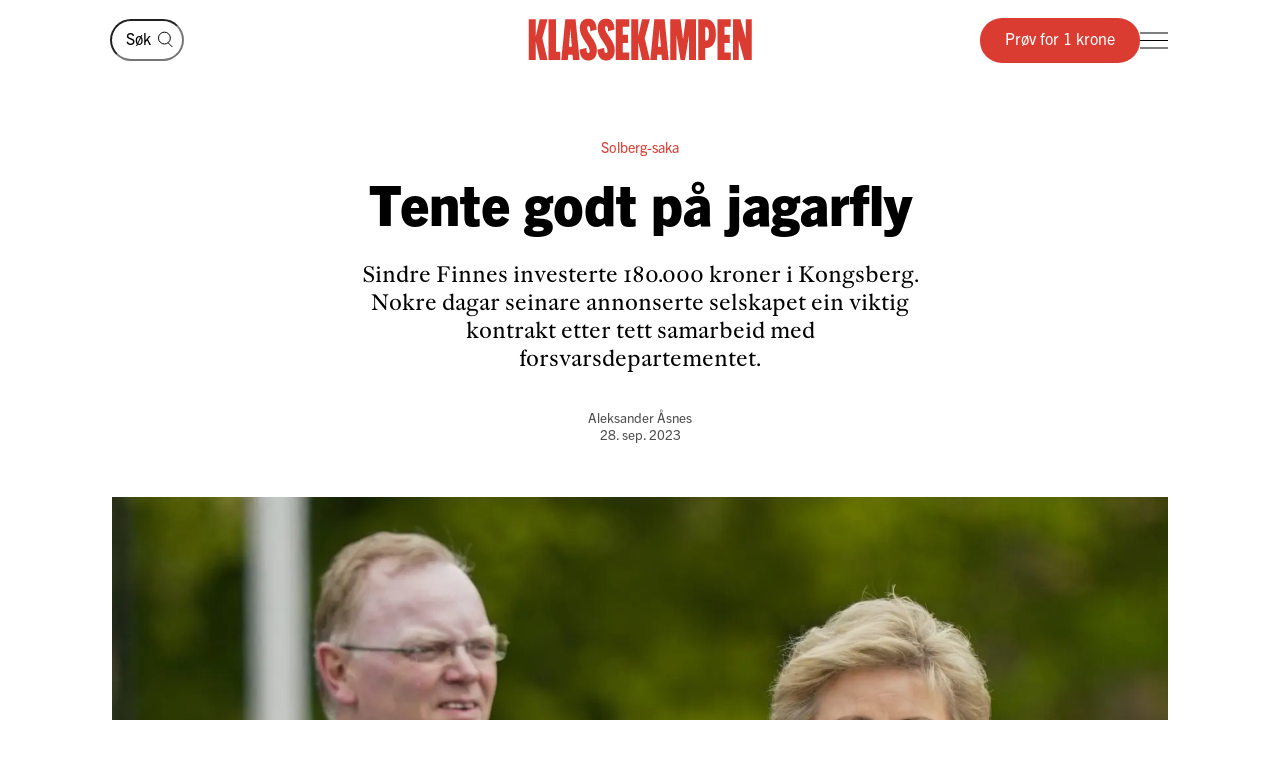

--- FILE ---
content_type: text/html; charset=utf-8
request_url: https://klassekampen.no/artikkel/2023-09-28/ente-godt-pa-jagarfly
body_size: 14993
content:
<!DOCTYPE html><html lang="nb"><head><meta charSet="utf-8"/><meta name="viewport" content="width=device-width, initial-scale=1"/><meta name="mbl:login" content="0"/><title>Tente godt på jagarfly | Klassekampen</title><meta property="og:title" content="Tente godt på jagarfly"/><meta name="twitter:title" content="Tente godt på jagarfly | Klassekampen"/><meta name="description" content="Sindre Finnes investerte 180.000 kroner i Kongsberg. Nokre dagar seinare annonserte selskapet ein viktig kontrakt etter tett samarbeid med forsvarsdepartementet."/><meta property="og:description" content="Sindre Finnes investerte 180.000 kroner i Kongsberg. Nokre dagar seinare annonserte selskapet ein viktig kontrakt etter tett samarbeid med forsvarsdepartementet."/><meta name="twitter:description" content="Sindre Finnes investerte 180.000 kroner i Kongsberg. Nokre dagar seinare annonserte selskapet ein viktig kontrakt etter tett samarbeid med forsvarsdepartementet."/><meta property="og:type" content="article"/><meta property="fb:app_id" content="473273586209925"/><meta name="image" content="https://cdn.sanity.io/images/u4eaiudq/production/21b642beeeeb562714ebd18a37b44dc8338744a4-2600x1733.jpg?rect=0,185,2600,1365&amp;w=1200&amp;h=630"/><meta property="og:image" content="https://cdn.sanity.io/images/u4eaiudq/production/21b642beeeeb562714ebd18a37b44dc8338744a4-2600x1733.jpg?rect=0,185,2600,1365&amp;w=1200&amp;h=630"/><meta property="twitter:image" content="https://cdn.sanity.io/images/u4eaiudq/production/21b642beeeeb562714ebd18a37b44dc8338744a4-2600x1733.jpg?rect=0,185,2600,1365&amp;w=1200&amp;h=630"/><meta property="og:image:width" content="1200"/><meta property="og:image:height" content="630"/><meta name="twitter:card" content="summary_large_image"/><meta name="twitter:site" content="@Klassekampen"/><script type="application/ld+json">{"@context":"https://schema.org","@type":"NewsArticle","datePublished":"2023-09-28T01:00:00Z","dateUpdated":"2024-09-27T11:37:33Z","headline":"Tente godt på jagarfly","description":"Sindre Finnes investerte 180.000 kroner i Kongsberg. Nokre dagar seinare annonserte selskapet ein viktig kontrakt etter tett samarbeid med forsvarsdepartementet.","articleSection":"Politikk","image":{"@context":"https://schema.org","@type":"ImageObject","url":"https://cdn.sanity.io/images/u4eaiudq/production/21b642beeeeb562714ebd18a37b44dc8338744a4-2600x1733.jpg?rect=0,185,2600,1365&w=1200&h=630","width":1200,"height":630},"author":[{"@type":"Person","name":"Aleksander Åsnes","url":"https://klassekampen.no/redaksjonen/aleksaner-asnes"}],"isAccessibleForFree":false,"hasPart":{"@type":"WebPageElement","isAccessibleForFree":false,"cssSelector":".paywalled-content"}}</script><link rel="canonical" href="https://klassekampen.no/artikkel/2023-09-28/ente-godt-pa-jagarfly"/><meta name="next-head-count" content="20"/><meta charSet="utf-8"/><meta name="apple-mobile-web-app-capable" content="no"/><meta name="apple-mobile-web-app-status-bar-style" content="black"/><meta name="color-scheme" content="light"/><link rel="shortcut icon" href="/static/icons/favicon-32x32.png"/><meta name="facebook-domain-verification" content="8imxir772nedptkrzad6jb06hjko9z"/><link rel="apple-touch-icon" sizes="180x180" href="/static/icons/apple-touch-icon.png"/><link rel="apple-touch-icon-precomposed" sizes="192x192" href="/static/icons/venstresidas_dagsavis_192x192.png"/><link rel="preload" href="/_next/static/css/667c41f690c093e0.css" as="style"/><link rel="stylesheet" href="/_next/static/css/667c41f690c093e0.css" data-n-g=""/><link rel="preload" href="/_next/static/css/2039a0117da86e7d.css" as="style"/><link rel="stylesheet" href="/_next/static/css/2039a0117da86e7d.css" data-n-p=""/><link rel="preload" href="/_next/static/css/cab467220ae6b07c.css" as="style"/><link rel="stylesheet" href="/_next/static/css/cab467220ae6b07c.css" data-n-p=""/><link rel="preload" href="/_next/static/css/774751fdb5ec911f.css" as="style"/><link rel="stylesheet" href="/_next/static/css/774751fdb5ec911f.css" data-n-p=""/><link rel="preload" href="/_next/static/css/235c2554f761207d.css" as="style"/><link rel="stylesheet" href="/_next/static/css/235c2554f761207d.css" data-n-p=""/><link rel="preload" href="/_next/static/css/99614fa85475ea6d.css" as="style"/><link rel="stylesheet" href="/_next/static/css/99614fa85475ea6d.css" data-n-p=""/><link rel="preload" href="/_next/static/css/2c32751137361b95.css" as="style"/><link rel="stylesheet" href="/_next/static/css/2c32751137361b95.css" data-n-p=""/><noscript data-n-css=""></noscript><script defer="" nomodule="" src="/_next/static/chunks/polyfills-c67a75d1b6f99dc8.js"></script><script src="/_next/static/chunks/webpack-84fedec6017f5500.js" defer=""></script><script src="/_next/static/chunks/framework-965025c8314df139.js" defer=""></script><script src="/_next/static/chunks/main-569db0ee3cc01ce0.js" defer=""></script><script src="/_next/static/chunks/pages/_app-92db058387a44e57.js" defer=""></script><script src="/_next/static/chunks/d54f3f0c-05952d56cb058eab.js" defer=""></script><script src="/_next/static/chunks/444-9af4f1e0a3ab6f76.js" defer=""></script><script src="/_next/static/chunks/31-392825100d7d5677.js" defer=""></script><script src="/_next/static/chunks/245-3b432cf3599ebe18.js" defer=""></script><script src="/_next/static/chunks/748-38abe70e38a091f2.js" defer=""></script><script src="/_next/static/chunks/859-4f33834a03e5e19b.js" defer=""></script><script src="/_next/static/chunks/690-7d8741a10d2b2106.js" defer=""></script><script src="/_next/static/chunks/839-bd7b60987774d461.js" defer=""></script><script src="/_next/static/chunks/689-4009a44552568cf2.js" defer=""></script><script src="/_next/static/chunks/147-aada00896f0205fa.js" defer=""></script><script src="/_next/static/chunks/227-d4afb4b433a4a9b4.js" defer=""></script><script src="/_next/static/chunks/547-787116f0b1d9700e.js" defer=""></script><script src="/_next/static/chunks/pages/artikkel/%5B%5B...params%5D%5D-c734cfac6436c8c0.js" defer=""></script><script src="/_next/static/rFO5Zjo3dW7a2eUHSCFB8/_buildManifest.js" defer=""></script><script src="/_next/static/rFO5Zjo3dW7a2eUHSCFB8/_ssgManifest.js" defer=""></script></head><body><noscript><iframe src="https://www.googletagmanager.com/ns.html?id=GTM-WCDDSJR"
height="0" width="0" style="display:none;visibility:hidden"></iframe></noscript><div id="__next"><main class="Page_feature-page__55t5A Page_feature-page--spaced-bottom__WPOEw"><nav class="Header_header__AAqUc" data-ignore-page-swipe="true"><div class="Styles_container__ORhdr Header_header__content__gcyvT"><a class="HeaderSearch_header-search__link__4dVC6" aria-label="Søk" href="/s%C3%B8k"><svg viewBox="0 0 15 17" style="width:15px;height:17px"><g><circle cx="6.42838" cy="7.07096" r="5.92838" class="Styles_icon__line__u86Yb"></circle><line x1="10.0684" y1="11.7187" x2="14.354" y2="16.0043" class="Styles_icon__line__u86Yb"></line></g></svg></a><form class="HeaderSearch_header-search__cWJUw"><input class="HeaderSearch_header-search__input__ngihg" type="search" placeholder="Søk" aria-label="Søk" value=""/><button class="HeaderSearch_header-search__button__TE8BQ" type="submit" aria-label="Søk" tabindex="-1"><svg viewBox="0 0 15 17" style="width:15px;height:17px"><g><circle cx="6.42838" cy="7.07096" r="5.92838" class="Styles_icon__line__u86Yb"></circle><line x1="10.0684" y1="11.7187" x2="14.354" y2="16.0043" class="Styles_icon__line__u86Yb"></line></g></svg></button></form><a class="Header_header__logo___eegL" href="/"><figure class="Styles_logo__idO_B Styles_logo--fluid__R8Bn3 Header_header__brand__0EPZb"><svg viewBox="0 0 201 39" class="Styles_logo__svg__epJZt Styles_logo__svg--large__aW1jC"><title>Klassekampen</title><path d="M183.903 37.9992H189.193V20.1763L193.992 38.0029H200.75V1.12608H195.46V18.8528L190.661 1.12608H183.903V37.9992ZM182.044 37.9992V31.2412H176.262V22.6237H181.06V15.13H176.262V7.88406H182.04V1.12608H169.992V37.9992H182.044ZM159.123 8.37206H160.002C161.326 8.37206 162.354 9.83974 162.354 14.4461C162.354 19.0007 161.326 20.5202 160.002 20.5202H159.123V8.37206ZM152.853 37.9992H159.123V27.2264H159.807C164.753 27.2264 168.62 23.4555 168.62 14.4461C168.62 5.09288 164.753 1.12608 159.807 1.12608H152.853V37.9992ZM127.584 37.9992H133.362V16.1097L136.889 37.9992H140.904L144.431 16.1097V37.9992H150.701V1.12608H141.496L139.144 19.3926L136.793 1.12608H127.588V37.9992H127.584ZM116.615 26.0027L117.939 9.79168L119.262 26.0027H116.615ZM109.758 37.9992H115.636L116.028 33.3485H119.846L120.238 37.9992H126.213L122.59 1.12238H113.384L109.758 37.9992ZM92.6186 37.9992H98.8886V21.4961L102.415 37.9992H109.369L104.715 18.265L109.366 1.12608H102.316L98.8886 16.6975V1.12608H92.6186V37.9992ZM78.7108 37.9992H90.7591V31.2412H84.9808V22.6237H89.7794V15.13H84.9808V7.88406H90.7591V1.12608H78.7108V37.9992ZM62.3038 28.6978C62.7918 36.3874 66.0266 38.5427 70.1894 38.5427C75.036 38.5427 77.8272 35.1156 77.8272 29.0416C77.8272 20.3723 69.0618 14.3019 69.0618 9.01162C69.0618 7.78794 69.7457 7.34801 70.3335 7.34801C71.4093 7.34801 71.853 8.76763 71.853 12.0505L77.6313 10.4349C77.1433 2.74533 74.0563 0.590027 70.0415 0.590027C65.2909 0.590027 62.4998 4.06514 62.4998 9.1595C62.4998 18.4166 71.365 24.243 71.365 30.1174C71.365 31.293 70.6811 31.781 70.0932 31.781C68.8696 31.781 68.3779 30.3614 68.3779 27.0785L62.3038 28.6978ZM46.2924 28.6978C46.7804 36.3874 50.0152 38.5427 54.178 38.5427C59.0246 38.5427 61.8158 35.1156 61.8158 29.0416C61.8158 20.3723 53.0504 14.3019 53.0504 9.01162C53.0504 7.78794 53.7343 7.34801 54.3222 7.34801C55.398 7.34801 55.8416 8.76763 55.8416 12.0505L61.6199 10.4349C61.1319 2.74533 58.045 0.590027 54.0301 0.590027C49.2795 0.590027 46.4884 4.06514 46.4884 9.1595C46.4884 18.4166 55.3536 24.243 55.3536 30.1174C55.3536 31.293 54.6697 31.781 54.0819 31.781C52.8582 31.781 52.3665 30.3614 52.3665 27.0785L46.2924 28.6978ZM36.6915 26.0027L38.015 9.79168L39.3385 26.0027H36.6915ZM29.8374 37.9992H35.7155L36.1074 33.3485H39.9263L40.3182 37.9992H46.2924L42.6694 1.12238H33.4641L29.8374 37.9992ZM18.4768 37.9992H28.9575V30.5092H25.0388V1.12608H18.4768V37.9992ZM0.75 1.12608V38.0029H7.01629V21.4961L10.5432 37.9992H17.4971L12.8426 18.265L17.4971 1.12608H10.4433L7.01629 16.6975V1.12608H0.75Z"></path></svg><svg viewBox="0 0 33 38" class="Styles_logo__svg__epJZt Styles_logo__svg--small__YXWPS"><path d="M6.29445 0L6.32962 13.3482L9.28344 0C9.28344 0 13.257 0 15.2262 0L11.112 17.0561L16.2109 37.82H9.63509L6.18896 22.2471V37.82H0V0H6.29445Z"></path><path d="M22.8921 0L22.9273 13.3482L25.9163 0C25.9163 0 29.8899 0 31.8591 0L27.7448 17.0561L32.8437 37.82H26.2327L22.7866 22.2471V37.82H16.5977V0H22.8921Z"></path></svg></figure></a><div class="Header_header__actions__1fc18"><button type="button" class="Header_header__toggle__RCy9x" aria-label="Meny" aria-expanded="false"><div class="Header_header__toggle-icon__Ryi0d"><span class="Header_header__toggle-line__Q8Pac Header_header__toggle-line--1__5ye3F"></span><span class="Header_header__toggle-line__Q8Pac Header_header__toggle-line--2__s6QBB"></span><span class="Header_header__toggle-line__Q8Pac Header_header__toggle-line--3__KtfBn"></span></div></button></div></div><div class="Menu_menu__JKc1s" data-animation="entered"></div></nav><div class="Page_feature-page__content__3b9bN"><div class="Styles_container__ORhdr"><article class="Styles_article__T5b0y Styles_article--politikk__LHwyh" id="full-article-2023-09-28__8686833e-a530-449c-8524-8b77075552dd"><div><header class="Cover_cover__J15Ft"><span class="Cover_cover__subjects__ywmkx"><strong class="Cover_cover__subject__f_svz">Solberg-saka</strong></span><h1 class="Cover_cover__title__4XQ7o">Tente godt på jagarfly</h1><p class="Cover_cover__preamble__PKUw_">Sindre Finnes investerte 180.000 kroner i Kongsberg. Nokre dagar seinare annonserte selskapet ein viktig kontrakt etter tett samarbeid med forsvarsdepartementet.</p><div class="Styles_article__byline__hMtHJ"><span class="Styles_article__authors__4v5GJ"><span class="Styles_article__author__8PZso"><a class="Styles_article__author__8PZso Styles_article__author--link__7eNJS" href="/redaksjonen/aleksaner-asnes">Aleksander Åsnes</a></span></span><a class="Styles_article__date__JzWx5" href="/utgave/2023-09-28/ente-godt-pa-jagarfly"><time>28. sep. 2023</time></a></div><figure class="Cover_cover__main-image__HubUn"><div aria-labelledby="cover-caption" style="--color:#352728"><img src="https://cdn.sanity.io/images/u4eaiudq/production/21b642beeeeb562714ebd18a37b44dc8338744a4-2600x1733.jpg?w=1600&amp;q=75&amp;auto=format" alt=""/></div><figcaption class="Styles_caption__L4Peu Cover_cover__caption__pWWxM" id="cover-caption"><span class="Styles_caption__truncated__vi85t">Fekk god gevinst: Erna Solberg og Sindre Finnes tente godt på Finnes si investering i våpenprodusenten Kongsberg. Her er dei fotografert på 75 års-markeringa av frigjeringa av Noreg på Akershus festning i Oslo.<!-- --> <span class="Styles_caption__photographer__3O2Vy">Foto: Lise Åserud, NTB</span></span><span class="Styles_caption__text__ZF0fA">Fekk god gevinst: Erna Solberg og Sindre Finnes tente godt på Finnes si investering i våpenprodusenten Kongsberg. Her er dei fotografert på 75 års-markeringa av frigjeringa av Noreg på Akershus festning i Oslo.<!-- --> <span class="Styles_caption__photographer__3O2Vy">Foto: Lise Åserud, NTB</span></span></figcaption></figure></header><div class="Save_save-article__POw_D"></div><div id="full-article-content-2023-09-28__8686833e-a530-449c-8524-8b77075552dd"><div class="paywalled-content"><div class="Styles_article__content__1Su1y"></div><div class="Styles_article__content__1Su1y"><p class="Styles_article__text__uU94g">I byrjinga av november 2020 kjøper Sindre Finnes, ektemannen til dåverande statsminister Erna Solberg, aksjar i den norske våpenprodusenten Kongsberg for om lag 180.000 kroner.</p></div></div><div class="Styles_paywall__NUrBO"><div class="Styles_paywall__wrapper__Ncq8_"><h2 class="Styles_paywall__title__9fyJO">Du må være abonnent for å lese denne artikkelen</h2><div class="Styles_paywall__animation-wrapper__j_QuE"><div class="Styles_paywall__animation__MP2xQ" data-animation="entered"><div class="Styles_paywall__content__PH3ZE"><div class="Styles_paywall__preamble__JkXg9"></div><div class="Styles_paywall__action__By3_3"><a class="Styles_button__q35eD Styles_button--primary__zlK_2 Styles_button--medium__8xd0D Styles_paywall__button__oslfX" href="/abonnement">Bli abonnent</a></div></div></div></div><svg width="56" height="15" viewBox="0 0 56 15" fill="none" xmlns="http://www.w3.org/2000/svg" class="Styles_paywall__vipps__zDAoh"><path d="M2.81392 0.282227L5.20575 7.27012L7.55068 0.282227H10.3177L6.19062 10.6468H4.12708L0 0.282227H2.81392Z" fill="currentColor"></path><path d="M16.5558 9.00459C18.291 9.00459 19.2759 8.16042 20.2139 6.94105C20.7297 6.28447 21.3863 6.14378 21.8553 6.51897C22.3243 6.89415 22.3712 7.59764 21.8553 8.25422C20.4952 10.0364 18.76 11.115 16.5558 11.115C14.1639 11.115 12.0535 9.80187 10.5996 7.50384C10.1775 6.89416 10.2713 6.23757 10.7403 5.90928C11.2093 5.58099 11.9128 5.72169 12.3349 6.37827C13.3666 7.92593 14.7736 9.00459 16.5558 9.00459ZM19.7918 3.23606C19.7918 4.08024 19.1352 4.64302 18.3848 4.64302C17.6344 4.64302 16.9778 4.08024 16.9778 3.23606C16.9778 2.39189 17.6344 1.8291 18.3848 1.8291C19.1352 1.8291 19.7918 2.43878 19.7918 3.23606Z" fill="currentColor"></path><path d="M26.4046 0.281392V1.68835C27.1081 0.70348 28.1868 0 29.7813 0C31.798 0 34.1429 1.68835 34.1429 5.29955C34.1429 9.09834 31.8918 10.9274 29.5468 10.9274C28.3275 10.9274 27.2019 10.4584 26.3577 9.28593V14.2572H23.8252V0.281392H26.4046ZM26.4046 5.44024C26.4046 7.55068 27.624 8.67625 28.984 8.67625C30.2972 8.67625 31.6104 7.64448 31.6104 5.44024C31.6104 3.2829 30.2972 2.25114 28.984 2.25114C27.6709 2.25114 26.4046 3.23601 26.4046 5.44024Z" fill="currentColor"></path><path d="M38.598 0.281392V1.68835C39.3015 0.70348 40.3801 0 41.9747 0C43.9913 0 46.3363 1.68835 46.3363 5.29955C46.3363 9.09834 44.0851 10.9274 41.7402 10.9274C40.5208 10.9274 39.3953 10.4584 38.5511 9.28593V14.2572H36.0186V0.281392H38.598ZM38.598 5.44024C38.598 7.55068 39.8173 8.67625 41.1774 8.67625C42.4906 8.67625 43.8037 7.64448 43.8037 5.44024C43.8037 3.2829 42.4906 2.25114 41.1774 2.25114C39.8173 2.25114 38.598 3.23601 38.598 5.44024Z" fill="currentColor"></path><path d="M51.7297 0C53.8402 0 55.3409 0.984872 55.9975 3.4236L53.6995 3.79879C53.6526 2.57943 52.9022 2.15734 51.7766 2.15734C50.9324 2.15734 50.2759 2.53253 50.2759 3.14221C50.2759 3.6112 50.6041 4.08018 51.589 4.26778L53.3243 4.59607C55.0126 4.92436 55.9506 6.04992 55.9506 7.55068C55.9506 9.80182 53.9339 10.9274 52.0111 10.9274C49.9945 10.9274 47.7433 9.89561 47.415 7.36309L49.7131 6.9879C49.8538 8.30106 50.651 8.77005 51.9642 8.77005C52.9491 8.77005 53.6057 8.39486 53.6057 7.78517C53.6057 7.22239 53.2774 6.8003 52.1987 6.61271L50.6041 6.33132C48.9158 6.00303 47.884 4.83056 47.884 3.3298C47.9309 0.984871 50.0414 0 51.7297 0Z" fill="currentColor"></path></svg></div><svg width="56" height="15" viewBox="0 0 56 15" fill="none" xmlns="http://www.w3.org/2000/svg" class="Styles_paywall__vipps__zDAoh Styles_paywall__vipps--mobile__iXxl4"><path d="M2.81392 0.282227L5.20575 7.27012L7.55068 0.282227H10.3177L6.19062 10.6468H4.12708L0 0.282227H2.81392Z" fill="currentColor"></path><path d="M16.5558 9.00459C18.291 9.00459 19.2759 8.16042 20.2139 6.94105C20.7297 6.28447 21.3863 6.14378 21.8553 6.51897C22.3243 6.89415 22.3712 7.59764 21.8553 8.25422C20.4952 10.0364 18.76 11.115 16.5558 11.115C14.1639 11.115 12.0535 9.80187 10.5996 7.50384C10.1775 6.89416 10.2713 6.23757 10.7403 5.90928C11.2093 5.58099 11.9128 5.72169 12.3349 6.37827C13.3666 7.92593 14.7736 9.00459 16.5558 9.00459ZM19.7918 3.23606C19.7918 4.08024 19.1352 4.64302 18.3848 4.64302C17.6344 4.64302 16.9778 4.08024 16.9778 3.23606C16.9778 2.39189 17.6344 1.8291 18.3848 1.8291C19.1352 1.8291 19.7918 2.43878 19.7918 3.23606Z" fill="currentColor"></path><path d="M26.4046 0.281392V1.68835C27.1081 0.70348 28.1868 0 29.7813 0C31.798 0 34.1429 1.68835 34.1429 5.29955C34.1429 9.09834 31.8918 10.9274 29.5468 10.9274C28.3275 10.9274 27.2019 10.4584 26.3577 9.28593V14.2572H23.8252V0.281392H26.4046ZM26.4046 5.44024C26.4046 7.55068 27.624 8.67625 28.984 8.67625C30.2972 8.67625 31.6104 7.64448 31.6104 5.44024C31.6104 3.2829 30.2972 2.25114 28.984 2.25114C27.6709 2.25114 26.4046 3.23601 26.4046 5.44024Z" fill="currentColor"></path><path d="M38.598 0.281392V1.68835C39.3015 0.70348 40.3801 0 41.9747 0C43.9913 0 46.3363 1.68835 46.3363 5.29955C46.3363 9.09834 44.0851 10.9274 41.7402 10.9274C40.5208 10.9274 39.3953 10.4584 38.5511 9.28593V14.2572H36.0186V0.281392H38.598ZM38.598 5.44024C38.598 7.55068 39.8173 8.67625 41.1774 8.67625C42.4906 8.67625 43.8037 7.64448 43.8037 5.44024C43.8037 3.2829 42.4906 2.25114 41.1774 2.25114C39.8173 2.25114 38.598 3.23601 38.598 5.44024Z" fill="currentColor"></path><path d="M51.7297 0C53.8402 0 55.3409 0.984872 55.9975 3.4236L53.6995 3.79879C53.6526 2.57943 52.9022 2.15734 51.7766 2.15734C50.9324 2.15734 50.2759 2.53253 50.2759 3.14221C50.2759 3.6112 50.6041 4.08018 51.589 4.26778L53.3243 4.59607C55.0126 4.92436 55.9506 6.04992 55.9506 7.55068C55.9506 9.80182 53.9339 10.9274 52.0111 10.9274C49.9945 10.9274 47.7433 9.89561 47.415 7.36309L49.7131 6.9879C49.8538 8.30106 50.651 8.77005 51.9642 8.77005C52.9491 8.77005 53.6057 8.39486 53.6057 7.78517C53.6057 7.22239 53.2774 6.8003 52.1987 6.61271L50.6041 6.33132C48.9158 6.00303 47.884 4.83056 47.884 3.3298C47.9309 0.984871 50.0414 0 51.7297 0Z" fill="currentColor"></path></svg><p class="Styles_paywall__login___f_MB">Allerede abonnent?<!-- --> <a href="https://klassekampen.no/api//login?returnUrl=https%3A%2F%2Fklassekampen.no" class="Styles_paywall__link__1ujLy">Logg inn</a></p></div></div></div></article></div></div><footer class="Styles_container__ORhdr Footer_footer__hfES8"><div><!-- “If you can't make it good, make it BIG. If you can't make it big, make it RED!” — Paul Rand --></div><div class="Footer_footer__wrapper__jNVTR"><div class="Footer_footer__content__XWHt_"><nav class="Footer_footer__links__4dIeS"><a class="Footer_footer__link__ygLnC Footer_footer__link--promoted__RDZlR" href="/kontakt">Ta kontakt</a><a class="Footer_footer__link__ygLnC Footer_footer__link--promoted__RDZlR" href="https://undefined/login?to=%2Fmin_side">Min side</a><a class="Footer_footer__link__ygLnC Footer_footer__link--promoted__RDZlR" href="/side/personvern">Personvernerklæring</a><a class="Footer_footer__link__ygLnC Footer_footer__link--promoted__RDZlR" href="/side/apenhetslov">Åpenhetsloven</a><a class="Footer_footer__link__ygLnC Footer_footer__link--promoted__RDZlR" href="/side/abonnementsvilkar">Abonnementsvilkår</a></nav><div><a href="tel:21093000" class="Footer_footer__info__HSXmi"><svg viewBox="0 0 25 26" style="width:25px;height:26px" class="Footer_footer__icon__3JHIU"><circle cx="8.70435" cy="8.07282" r="6.29243" class="Styles_icon__line__u86Yb" vector-effect="non-scaling-stroke"></circle><path d="M17.7553 8.07397H25.0006" class="Styles_icon__line__u86Yb" vector-effect="non-scaling-stroke"></path><path d="M17.5252 5.98267L22.5626 0.945269" class="Styles_icon__line__u86Yb" vector-effect="non-scaling-stroke"></path><path d="M17.5252 10.277L22.5626 15.3144" class="Styles_icon__line__u86Yb" vector-effect="non-scaling-stroke"></path><path d="M1 25.7341V16.6775H15.9433V25.7341" class="Styles_icon__line__u86Yb" vector-effect="non-scaling-stroke"></path><path d="M4.17041 25.7341V16.6775H12.7742V25.7341" class="Styles_icon__line__u86Yb" vector-effect="non-scaling-stroke"></path></svg>Sentralbord: 21 09 30 00<svg viewBox="0 0 10 16" style="width:10px;height:16px" class="Footer_footer__chevron__pOF0o"><path d="M1 1L7.98677 7.98677L1 14.9735" class="Styles_icon__line__u86Yb"></path></svg></a><a href="tel:21093001" class="Footer_footer__info__HSXmi"><svg viewBox="0 0 25 26" style="width:25px;height:26px" class="Footer_footer__icon__3JHIU"><circle cx="8.70435" cy="8.07282" r="6.29243" class="Styles_icon__line__u86Yb" vector-effect="non-scaling-stroke"></circle><path d="M17.7553 8.07397H25.0006" class="Styles_icon__line__u86Yb" vector-effect="non-scaling-stroke"></path><path d="M17.5252 5.98267L22.5626 0.945269" class="Styles_icon__line__u86Yb" vector-effect="non-scaling-stroke"></path><path d="M17.5252 10.277L22.5626 15.3144" class="Styles_icon__line__u86Yb" vector-effect="non-scaling-stroke"></path><path d="M1 25.7341V16.6775H15.9433V25.7341" class="Styles_icon__line__u86Yb" vector-effect="non-scaling-stroke"></path><path d="M4.17041 25.7341V16.6775H12.7742V25.7341" class="Styles_icon__line__u86Yb" vector-effect="non-scaling-stroke"></path></svg>Kundeservice: 21 09 30 01<svg viewBox="0 0 10 16" style="width:10px;height:16px" class="Footer_footer__chevron__pOF0o"><path d="M1 1L7.98677 7.98677L1 14.9735" class="Styles_icon__line__u86Yb"></path></svg></a><a href="mailto:klassekampen@klassekampen.no" target="_blank" rel="noopener noreferrer" class="Footer_footer__info__HSXmi"><svg viewBox="0 0 27 27" style="width:27px;height:27px" class="Footer_footer__icon__3JHIU"><path d="M11.2165 15.8107L25.7341 1.29304M6.74946 17.0519L3.77148 20.0298M9.35561 17.6723L4.3923 22.6356M9.97527 20.2781L6.99729 23.256M26 1L16.2483 25L11.2413 15.7589L2 10.7517L26 1Z" vector-effect="non-scaling-stroke" class="Styles_icon__line__u86Yb"></path></svg>klassekampen@klassekampen.no<svg viewBox="0 0 10 16" style="width:10px;height:16px" class="Footer_footer__chevron__pOF0o"><path d="M1 1L7.98677 7.98677L1 14.9735" class="Styles_icon__line__u86Yb"></path></svg></a><div class="Footer_footer__info__HSXmi Footer_footer__info--collapse__0hLUj"><button type="button" class="Footer_footer__toggle__ogC6b"><svg viewBox="0 0 18 22" style="width:18px;height:22px" class="Footer_footer__icon__3JHIU"><path d="M14.9622 3.39135C11.7593 0.202884 6.57981 0.202884 3.39135 3.39135C0.202884 6.57981 0.202884 11.7593 3.39135 14.9622L9.17675 20.7476L14.9622 14.9622C18.1506 11.7737 18.1506 6.59424 14.9622 3.39135ZM9.17675 11.2254C8.05141 11.2254 7.12806 10.3165 7.12806 9.17675C7.12806 8.03698 8.03698 7.12806 9.17675 7.12806C10.3165 7.12806 11.2254 8.03698 11.2254 9.17675C11.2254 10.3165 10.3165 11.2254 9.17675 11.2254Z" class="Styles_icon__line__u86Yb" stroke-miterlimit="10" vector-effect="non-scaling-stroke"></path></svg>Adresse<svg viewBox="0 0 10 16" style="width:10px;height:16px" class="Footer_footer__chevron__pOF0o Footer_footer__chevron--collapsed__fdR4G"><path d="M1 1L7.98677 7.98677L1 14.9735" class="Styles_icon__line__u86Yb"></path></svg></button><div class="Footer_footer__address__He9zo">Grønland 4<br/>Boks 9257 Grønland<br/>0134 Oslo<br/>Orgnr: 925 350 605</div></div></div><div class="Footer_footer__disclaimer__3u5Dr Footer_footer__disclaimer--desktop__pkoQH"><div>Klassekampen arbeider etter<!-- --> <a href="https://presse.no/pfu/etiske-regler/vaer-varsom-plakaten/" target="_blank" rel="noopener noreferrer" class="Footer_footer__link__ygLnC">Vær Varsom-plakatens regler</a> <!-- -->for god presseskikk.<br/>Ansvarlig redaktør er<!-- --> <a href="mailto:" class="Footer_footer__link__ygLnC"></a>.</div><a href="https://presse.no/pfu/etiske-regler/redaktorplakaten/" target="_blank" rel="noopener noreferrer" class="Footer_footer__badge__gfeTG"><svg viewBox="0 0 66 66" style="fill:currentColor;display:block;width:100px"><title>Logo: Redaktøransvar</title><path d="M19.2756 55.3619C19.2756 55.3619 24.8268 59.2517 33 59.2517C41.1731 59.2517 46.7243 55.3619 46.7243 55.3619V40.2007L33.7413 14.329V37.4507L35.0613 39.9293L33.018 43.3306L30.9748 39.9293L32.2948 37.4507V14.3471L19.3117 39.9474V55.3619H19.2756Z"></path><path d="M33 66C14.8093 66 0 51.1825 0 32.9819H1.10301C1.10301 50.5855 15.406 64.8964 33 64.8964C50.594 64.8964 64.897 50.5855 64.897 32.9819H66C66 51.1825 51.1907 66 33 66Z"></path><path d="M32.9999 59.3783C18.4438 59.3783 6.61803 47.5279 6.61803 32.9819H6.88926C6.88926 47.3832 18.6065 59.1069 32.9999 59.1069C47.3934 59.1069 59.1106 47.3832 59.1106 32.9819H59.3819C59.3819 47.546 47.538 59.3783 32.9999 59.3783Z"></path><path d="M0.180821 28.5855L0.560547 26.7039C0.705204 26.0164 1.0126 25.4736 1.48274 25.1661C1.89863 24.8766 2.45918 24.7861 3.1463 24.9309L3.20055 24.949C4.1589 25.148 4.64712 25.6907 4.86411 26.3421L7.66685 25.6907L7.37753 27.1019L4.91835 27.6447L4.80986 28.2055L7.07013 28.6578L6.81698 29.9243L0.180821 28.5855ZM3.81534 27.4638C3.96 26.7763 3.61644 26.3421 2.96548 26.1973C2.26027 26.0526 1.84438 26.3601 1.69972 27.0657L1.60931 27.5361L3.70685 27.9522L3.81534 27.4638Z"></path><path d="M1.89864 21.7649L3.29097 18.5264L4.39398 18.9968L3.50796 21.0593L4.95453 21.6744L5.73207 19.8471L6.83508 20.3175L6.05755 22.1448L7.54029 22.778L8.42631 20.6794L9.52933 21.1498L8.137 24.4244L1.89864 21.7649Z"></path><path d="M4.70139 15.921L5.65974 14.546C6.67235 13.0987 8.29974 12.9358 9.99947 14.148L10.126 14.2385C11.8258 15.4325 12.2236 17.0066 11.211 18.472L10.2526 19.847L4.70139 15.921ZM6.41919 15.5411L10.0356 18.0921L10.2345 17.8026C10.7589 17.0608 10.5781 16.1924 9.33043 15.324L9.2581 15.2697C8.02851 14.4013 7.14248 14.5279 6.6181 15.2697L6.41919 15.5411Z"></path><path d="M10.1441 9.20887L11.1024 8.32236L17.1057 12.0674L16.1293 12.972L14.8997 12.176L13.6158 13.352L14.303 14.6365L13.3627 15.5049L10.1441 9.20887ZM13.9052 11.5428L11.9884 10.2763L13.0734 12.3026L13.9052 11.5428Z"></path><path d="M14.755 5.51811L15.8761 4.86679L17.3227 7.3635L17.2865 4.05264L18.5884 3.29278L18.5161 6.65791L22.0421 9.15462L20.7402 9.8964L18.3172 8.19574L18.2991 9.08225L19.2575 10.7467L18.1364 11.398L14.755 5.51811Z"></path><path d="M22.2049 3.18423L20.9753 3.60034L20.5775 2.44245L24.2482 1.21219L24.646 2.37008L23.4164 2.7862L25.1885 8.0691L23.9589 8.48522L22.2049 3.18423Z"></path><path d="M31.4269 0L30.9749 1.04934C31.4088 1.57401 31.7162 2.33388 31.8247 3.29276L31.8428 3.50987C32.096 5.62664 31.2461 7.00164 29.7995 7.18257C29.3113 7.23684 28.8592 7.14638 28.4795 6.92928L28.3168 7.30921L27.3765 7.41776L27.8286 6.36842C27.3946 5.84375 27.0872 5.08388 26.9787 4.125L26.9606 3.90789C26.7075 1.79112 27.5573 0.416118 29.0039 0.235197C29.4921 0.180921 29.9442 0.271382 30.342 0.488487L30.5047 0.108553L31.4269 0ZM28.4614 4.90296L29.8538 1.66447C29.6368 1.46546 29.3836 1.375 29.1305 1.41118C28.4614 1.48355 28.0636 2.24342 28.2625 3.78125L28.2806 3.94408C28.3168 4.30592 28.3891 4.63158 28.4614 4.90296ZM30.559 3.65461L30.5409 3.49178C30.5047 3.11184 30.4324 2.78618 30.342 2.5148L28.9497 5.75329C29.1666 5.9523 29.4198 6.04276 29.691 6.00658C30.3601 5.93421 30.7579 5.17434 30.559 3.65461Z"></path><path d="M34.4466 0.0724349L36.3633 0.271448C37.0686 0.343816 37.6291 0.615198 37.9907 1.04941C38.3162 1.44743 38.4609 1.9902 38.3886 2.69579V2.75007C38.2801 3.70895 37.7918 4.2698 37.159 4.54118L38.0812 7.27309L36.6527 7.12836L35.8751 4.7402L35.3146 4.68592L35.0795 6.96553L33.7957 6.83888L34.4466 0.0724349ZM35.9113 3.5823C36.6165 3.65467 37.0143 3.27474 37.0866 2.62342C37.159 1.91783 36.8154 1.5198 36.1102 1.44743L35.622 1.39316L35.405 3.52803L35.9113 3.5823Z"></path><path d="M42.8729 1.57402L44.1206 1.99014L43.7589 9.06416L42.4932 8.64804L42.5836 7.18258L40.92 6.62172L40.1244 7.85199L38.9129 7.45396L42.8729 1.57402ZM42.6559 5.97041L42.8367 3.67271L41.5891 5.60856L42.6559 5.97041Z"></path><path d="M48.3879 3.81735L49.4186 4.45058L49.1293 8.61176L51.0641 5.44564L52.149 6.11505L48.6049 11.9045L47.6466 11.3256L47.954 6.98347L45.9288 10.2581L44.8438 9.58874L48.3879 3.81735Z"></path><path d="M50.0877 12.0131L51.3354 11.8141C51.3534 12.2121 51.3715 12.8273 51.7874 13.2253C52.131 13.5509 52.5469 13.5148 52.8181 13.2434C53.017 13.0263 53.0712 12.7549 52.8362 11.8865C52.5107 10.7286 52.4384 9.93253 53.0893 9.24503L53.1074 9.22694C53.903 8.3947 55.0241 8.4128 55.9101 9.24503C56.326 9.64306 56.7058 10.2944 56.7058 11.0723L55.44 11.2533C55.44 10.8914 55.3858 10.4029 55.0422 10.0773C54.7529 9.80589 54.3912 9.78779 54.1381 10.0411C53.9211 10.2763 53.8669 10.5477 54.1562 11.6151C54.4455 12.7006 54.4455 13.4243 53.8307 14.0756L53.8126 14.0937C53.017 14.944 51.8055 14.8898 50.9737 14.1118C50.4855 13.6414 50.1058 12.9539 50.0877 12.0131Z"></path><path d="M58.5682 12.0675L59.3638 13.1892L56.2718 16.699L60.5934 14.926L61.3709 16.0115L54.789 18.5083L54.0657 17.477L58.5682 12.0675Z"></path><path d="M63.0165 19.1956L63.5409 20.3897L58.08 24.8766L57.5376 23.6644L58.6767 22.7598L57.9715 21.1677L56.525 21.421L56.0006 20.245L63.0165 19.1956ZM59.617 21.9999L61.4252 20.5887L59.1469 20.9687L59.617 21.9999Z"></path><path d="M65.0417 24.75L65.4215 26.6315C65.5661 27.319 65.4757 27.9523 65.1683 28.4046C64.879 28.8207 64.4088 29.1283 63.7217 29.273L63.6675 29.2911C62.7091 29.472 62.0401 29.1644 61.588 28.6398L59.2373 30.3223L58.948 28.9112L61.0094 27.4638L60.9009 26.9029L58.6406 27.3552L58.3875 26.0888L65.0417 24.75ZM62.1305 27.1743C62.2752 27.8618 62.7634 28.1332 63.3963 28.0065C64.1015 27.8618 64.3727 27.4095 64.228 26.722L64.1376 26.2516L62.0401 26.6677L62.1305 27.1743Z"></path></svg></a></div></div><div class="Footer_footer__branding__FEDSR Footer_footer__branding--signup__99C9X"><a href="/" class="Footer_footer__logo__euzmO"><figure class="Styles_logo__idO_B Styles_logo--fluid__R8Bn3"><svg viewBox="0 0 201 39" class="Styles_logo__svg__epJZt Styles_logo__svg--large__aW1jC"><title>Klassekampen</title><path d="M183.903 37.9992H189.193V20.1763L193.992 38.0029H200.75V1.12608H195.46V18.8528L190.661 1.12608H183.903V37.9992ZM182.044 37.9992V31.2412H176.262V22.6237H181.06V15.13H176.262V7.88406H182.04V1.12608H169.992V37.9992H182.044ZM159.123 8.37206H160.002C161.326 8.37206 162.354 9.83974 162.354 14.4461C162.354 19.0007 161.326 20.5202 160.002 20.5202H159.123V8.37206ZM152.853 37.9992H159.123V27.2264H159.807C164.753 27.2264 168.62 23.4555 168.62 14.4461C168.62 5.09288 164.753 1.12608 159.807 1.12608H152.853V37.9992ZM127.584 37.9992H133.362V16.1097L136.889 37.9992H140.904L144.431 16.1097V37.9992H150.701V1.12608H141.496L139.144 19.3926L136.793 1.12608H127.588V37.9992H127.584ZM116.615 26.0027L117.939 9.79168L119.262 26.0027H116.615ZM109.758 37.9992H115.636L116.028 33.3485H119.846L120.238 37.9992H126.213L122.59 1.12238H113.384L109.758 37.9992ZM92.6186 37.9992H98.8886V21.4961L102.415 37.9992H109.369L104.715 18.265L109.366 1.12608H102.316L98.8886 16.6975V1.12608H92.6186V37.9992ZM78.7108 37.9992H90.7591V31.2412H84.9808V22.6237H89.7794V15.13H84.9808V7.88406H90.7591V1.12608H78.7108V37.9992ZM62.3038 28.6978C62.7918 36.3874 66.0266 38.5427 70.1894 38.5427C75.036 38.5427 77.8272 35.1156 77.8272 29.0416C77.8272 20.3723 69.0618 14.3019 69.0618 9.01162C69.0618 7.78794 69.7457 7.34801 70.3335 7.34801C71.4093 7.34801 71.853 8.76763 71.853 12.0505L77.6313 10.4349C77.1433 2.74533 74.0563 0.590027 70.0415 0.590027C65.2909 0.590027 62.4998 4.06514 62.4998 9.1595C62.4998 18.4166 71.365 24.243 71.365 30.1174C71.365 31.293 70.6811 31.781 70.0932 31.781C68.8696 31.781 68.3779 30.3614 68.3779 27.0785L62.3038 28.6978ZM46.2924 28.6978C46.7804 36.3874 50.0152 38.5427 54.178 38.5427C59.0246 38.5427 61.8158 35.1156 61.8158 29.0416C61.8158 20.3723 53.0504 14.3019 53.0504 9.01162C53.0504 7.78794 53.7343 7.34801 54.3222 7.34801C55.398 7.34801 55.8416 8.76763 55.8416 12.0505L61.6199 10.4349C61.1319 2.74533 58.045 0.590027 54.0301 0.590027C49.2795 0.590027 46.4884 4.06514 46.4884 9.1595C46.4884 18.4166 55.3536 24.243 55.3536 30.1174C55.3536 31.293 54.6697 31.781 54.0819 31.781C52.8582 31.781 52.3665 30.3614 52.3665 27.0785L46.2924 28.6978ZM36.6915 26.0027L38.015 9.79168L39.3385 26.0027H36.6915ZM29.8374 37.9992H35.7155L36.1074 33.3485H39.9263L40.3182 37.9992H46.2924L42.6694 1.12238H33.4641L29.8374 37.9992ZM18.4768 37.9992H28.9575V30.5092H25.0388V1.12608H18.4768V37.9992ZM0.75 1.12608V38.0029H7.01629V21.4961L10.5432 37.9992H17.4971L12.8426 18.265L17.4971 1.12608H10.4433L7.01629 16.6975V1.12608H0.75Z"></path></svg><svg viewBox="0 0 33 38" class="Styles_logo__svg__epJZt Styles_logo__svg--small__YXWPS"><path d="M6.29445 0L6.32962 13.3482L9.28344 0C9.28344 0 13.257 0 15.2262 0L11.112 17.0561L16.2109 37.82H9.63509L6.18896 22.2471V37.82H0V0H6.29445Z"></path><path d="M22.8921 0L22.9273 13.3482L25.9163 0C25.9163 0 29.8899 0 31.8591 0L27.7448 17.0561L32.8437 37.82H26.2327L22.7866 22.2471V37.82H16.5977V0H22.8921Z"></path></svg></figure></a><div class="Footer_footer__illustration__3v6A3"><a class="Styles_button__q35eD Styles_button--primary__zlK_2 Footer_footer__button__hdbYA" rel="noopener noreferrer" href="https://undefined/dagens/bli-abonnent">Bli abonnent</a><img src="/static/images/kaltenborn/nesehorn.svg" alt="" class="Footer_footer__image__M9g2T"/></div></div><div class="Footer_footer__disclaimer__3u5Dr Footer_footer__disclaimer--mobile__p6Isk"><div>Klassekampen arbeider etter<!-- --> <a href="https://presse.no/pfu/etiske-regler/vaer-varsom-plakaten/" target="_blank" rel="noopener noreferrer" class="Footer_footer__link__ygLnC">Vær Varsom-plakatens regler</a> <!-- -->for god presseskikk.<br/>Ansvarlig redaktør er<!-- --> <a href="mailto:" class="Footer_footer__link__ygLnC"></a>.</div><a href="https://presse.no/pfu/etiske-regler/redaktorplakaten/" target="_blank" rel="noopener noreferrer" class="Footer_footer__badge__gfeTG"><svg viewBox="0 0 66 66" style="fill:currentColor;display:block;width:100px"><title>Logo: Redaktøransvar</title><path d="M19.2756 55.3619C19.2756 55.3619 24.8268 59.2517 33 59.2517C41.1731 59.2517 46.7243 55.3619 46.7243 55.3619V40.2007L33.7413 14.329V37.4507L35.0613 39.9293L33.018 43.3306L30.9748 39.9293L32.2948 37.4507V14.3471L19.3117 39.9474V55.3619H19.2756Z"></path><path d="M33 66C14.8093 66 0 51.1825 0 32.9819H1.10301C1.10301 50.5855 15.406 64.8964 33 64.8964C50.594 64.8964 64.897 50.5855 64.897 32.9819H66C66 51.1825 51.1907 66 33 66Z"></path><path d="M32.9999 59.3783C18.4438 59.3783 6.61803 47.5279 6.61803 32.9819H6.88926C6.88926 47.3832 18.6065 59.1069 32.9999 59.1069C47.3934 59.1069 59.1106 47.3832 59.1106 32.9819H59.3819C59.3819 47.546 47.538 59.3783 32.9999 59.3783Z"></path><path d="M0.180821 28.5855L0.560547 26.7039C0.705204 26.0164 1.0126 25.4736 1.48274 25.1661C1.89863 24.8766 2.45918 24.7861 3.1463 24.9309L3.20055 24.949C4.1589 25.148 4.64712 25.6907 4.86411 26.3421L7.66685 25.6907L7.37753 27.1019L4.91835 27.6447L4.80986 28.2055L7.07013 28.6578L6.81698 29.9243L0.180821 28.5855ZM3.81534 27.4638C3.96 26.7763 3.61644 26.3421 2.96548 26.1973C2.26027 26.0526 1.84438 26.3601 1.69972 27.0657L1.60931 27.5361L3.70685 27.9522L3.81534 27.4638Z"></path><path d="M1.89864 21.7649L3.29097 18.5264L4.39398 18.9968L3.50796 21.0593L4.95453 21.6744L5.73207 19.8471L6.83508 20.3175L6.05755 22.1448L7.54029 22.778L8.42631 20.6794L9.52933 21.1498L8.137 24.4244L1.89864 21.7649Z"></path><path d="M4.70139 15.921L5.65974 14.546C6.67235 13.0987 8.29974 12.9358 9.99947 14.148L10.126 14.2385C11.8258 15.4325 12.2236 17.0066 11.211 18.472L10.2526 19.847L4.70139 15.921ZM6.41919 15.5411L10.0356 18.0921L10.2345 17.8026C10.7589 17.0608 10.5781 16.1924 9.33043 15.324L9.2581 15.2697C8.02851 14.4013 7.14248 14.5279 6.6181 15.2697L6.41919 15.5411Z"></path><path d="M10.1441 9.20887L11.1024 8.32236L17.1057 12.0674L16.1293 12.972L14.8997 12.176L13.6158 13.352L14.303 14.6365L13.3627 15.5049L10.1441 9.20887ZM13.9052 11.5428L11.9884 10.2763L13.0734 12.3026L13.9052 11.5428Z"></path><path d="M14.755 5.51811L15.8761 4.86679L17.3227 7.3635L17.2865 4.05264L18.5884 3.29278L18.5161 6.65791L22.0421 9.15462L20.7402 9.8964L18.3172 8.19574L18.2991 9.08225L19.2575 10.7467L18.1364 11.398L14.755 5.51811Z"></path><path d="M22.2049 3.18423L20.9753 3.60034L20.5775 2.44245L24.2482 1.21219L24.646 2.37008L23.4164 2.7862L25.1885 8.0691L23.9589 8.48522L22.2049 3.18423Z"></path><path d="M31.4269 0L30.9749 1.04934C31.4088 1.57401 31.7162 2.33388 31.8247 3.29276L31.8428 3.50987C32.096 5.62664 31.2461 7.00164 29.7995 7.18257C29.3113 7.23684 28.8592 7.14638 28.4795 6.92928L28.3168 7.30921L27.3765 7.41776L27.8286 6.36842C27.3946 5.84375 27.0872 5.08388 26.9787 4.125L26.9606 3.90789C26.7075 1.79112 27.5573 0.416118 29.0039 0.235197C29.4921 0.180921 29.9442 0.271382 30.342 0.488487L30.5047 0.108553L31.4269 0ZM28.4614 4.90296L29.8538 1.66447C29.6368 1.46546 29.3836 1.375 29.1305 1.41118C28.4614 1.48355 28.0636 2.24342 28.2625 3.78125L28.2806 3.94408C28.3168 4.30592 28.3891 4.63158 28.4614 4.90296ZM30.559 3.65461L30.5409 3.49178C30.5047 3.11184 30.4324 2.78618 30.342 2.5148L28.9497 5.75329C29.1666 5.9523 29.4198 6.04276 29.691 6.00658C30.3601 5.93421 30.7579 5.17434 30.559 3.65461Z"></path><path d="M34.4466 0.0724349L36.3633 0.271448C37.0686 0.343816 37.6291 0.615198 37.9907 1.04941C38.3162 1.44743 38.4609 1.9902 38.3886 2.69579V2.75007C38.2801 3.70895 37.7918 4.2698 37.159 4.54118L38.0812 7.27309L36.6527 7.12836L35.8751 4.7402L35.3146 4.68592L35.0795 6.96553L33.7957 6.83888L34.4466 0.0724349ZM35.9113 3.5823C36.6165 3.65467 37.0143 3.27474 37.0866 2.62342C37.159 1.91783 36.8154 1.5198 36.1102 1.44743L35.622 1.39316L35.405 3.52803L35.9113 3.5823Z"></path><path d="M42.8729 1.57402L44.1206 1.99014L43.7589 9.06416L42.4932 8.64804L42.5836 7.18258L40.92 6.62172L40.1244 7.85199L38.9129 7.45396L42.8729 1.57402ZM42.6559 5.97041L42.8367 3.67271L41.5891 5.60856L42.6559 5.97041Z"></path><path d="M48.3879 3.81735L49.4186 4.45058L49.1293 8.61176L51.0641 5.44564L52.149 6.11505L48.6049 11.9045L47.6466 11.3256L47.954 6.98347L45.9288 10.2581L44.8438 9.58874L48.3879 3.81735Z"></path><path d="M50.0877 12.0131L51.3354 11.8141C51.3534 12.2121 51.3715 12.8273 51.7874 13.2253C52.131 13.5509 52.5469 13.5148 52.8181 13.2434C53.017 13.0263 53.0712 12.7549 52.8362 11.8865C52.5107 10.7286 52.4384 9.93253 53.0893 9.24503L53.1074 9.22694C53.903 8.3947 55.0241 8.4128 55.9101 9.24503C56.326 9.64306 56.7058 10.2944 56.7058 11.0723L55.44 11.2533C55.44 10.8914 55.3858 10.4029 55.0422 10.0773C54.7529 9.80589 54.3912 9.78779 54.1381 10.0411C53.9211 10.2763 53.8669 10.5477 54.1562 11.6151C54.4455 12.7006 54.4455 13.4243 53.8307 14.0756L53.8126 14.0937C53.017 14.944 51.8055 14.8898 50.9737 14.1118C50.4855 13.6414 50.1058 12.9539 50.0877 12.0131Z"></path><path d="M58.5682 12.0675L59.3638 13.1892L56.2718 16.699L60.5934 14.926L61.3709 16.0115L54.789 18.5083L54.0657 17.477L58.5682 12.0675Z"></path><path d="M63.0165 19.1956L63.5409 20.3897L58.08 24.8766L57.5376 23.6644L58.6767 22.7598L57.9715 21.1677L56.525 21.421L56.0006 20.245L63.0165 19.1956ZM59.617 21.9999L61.4252 20.5887L59.1469 20.9687L59.617 21.9999Z"></path><path d="M65.0417 24.75L65.4215 26.6315C65.5661 27.319 65.4757 27.9523 65.1683 28.4046C64.879 28.8207 64.4088 29.1283 63.7217 29.273L63.6675 29.2911C62.7091 29.472 62.0401 29.1644 61.588 28.6398L59.2373 30.3223L58.948 28.9112L61.0094 27.4638L60.9009 26.9029L58.6406 27.3552L58.3875 26.0888L65.0417 24.75ZM62.1305 27.1743C62.2752 27.8618 62.7634 28.1332 63.3963 28.0065C64.1015 27.8618 64.3727 27.4095 64.228 26.722L64.1376 26.2516L62.0401 26.6677L62.1305 27.1743Z"></path></svg></a></div></div></footer></main></div><script id="__NEXT_DATA__" type="application/json">{"props":{"pageProps":{"article":{"_id":"2023-09-28__8686833e-a530-449c-8524-8b77075552dd","_type":"article","_updatedAt":"2024-09-27T11:37:33Z","bylines":[{"_key":"FZU_5eu9x3a4fCSYmtkCp","info":"","journalist":true,"name":"Aleksander Åsnes","portrait":{"_type":"image","asset":{"_ref":"image-48c8c0ae3dbda2988bca32436acc0c8eaef404c5-6048x4024-jpg","_type":"reference"}},"slug":"aleksaner-asnes","title":"","type":""}],"category":"Politikk","collections":[],"date":"2023-09-28","image":{"_type":"image","asset":{"_ref":"image-21b642beeeeb562714ebd18a37b44dc8338744a4-2600x1733-jpg","_type":"reference"},"caption":"Fekk god gevinst: Erna Solberg og Sindre Finnes tente godt på Finnes si investering i våpenprodusenten Kongsberg. Her er dei fotografert på 75 års-markeringa av frigjeringa av Noreg på Akershus festning i Oslo.","dimensions":{"_type":"sanity.imageDimensions","aspectRatio":1.5002885170225044,"height":1733,"width":2600},"hasAlpha":false,"lqip":"[data-uri]","palette":{"_type":"sanity.imagePalette","darkMuted":{"_type":"sanity.imagePaletteSwatch","background":"#2c3042","foreground":"#fff","population":6.63,"title":"#fff"},"darkVibrant":{"_type":"sanity.imagePaletteSwatch","background":"#485508","foreground":"#fff","population":5.32,"title":"#fff"},"dominant":{"_type":"sanity.imagePaletteSwatch","background":"#2c3042","foreground":"#fff","population":6.63,"title":"#fff"},"lightMuted":{"_type":"sanity.imagePaletteSwatch","background":"#bdb9b9","foreground":"#000","population":5.76,"title":"#fff"},"lightVibrant":{"_type":"sanity.imagePaletteSwatch","background":"#e5c1b8","foreground":"#000","population":0.08,"title":"#000"},"muted":{"_type":"sanity.imagePaletteSwatch","background":"#876367","foreground":"#fff","population":5.96,"title":"#fff"},"vibrant":{"_type":"sanity.imagePaletteSwatch","background":"#b6386a","foreground":"#fff","population":1.75,"title":"#fff"}},"photographer":"Foto: Lise Åserud, NTB"},"isOpinion":false,"issueDate":"2023-09-28T01:00:00Z","issueId":"2023-09-28","mainImage":{"_type":"image","asset":{"_ref":"image-21b642beeeeb562714ebd18a37b44dc8338744a4-2600x1733-jpg","_type":"reference"},"caption":"Fekk god gevinst: Erna Solberg og Sindre Finnes tente godt på Finnes si investering i våpenprodusenten Kongsberg. Her er dei fotografert på 75 års-markeringa av frigjeringa av Noreg på Akershus festning i Oslo.","dimensions":{"_type":"sanity.imageDimensions","aspectRatio":1.5002885170225044,"height":1733,"width":2600},"hasAlpha":false,"photographer":"Foto: Lise Åserud, NTB","source":"https://cdn.sanity.io/images/u4eaiudq/production/21b642beeeeb562714ebd18a37b44dc8338744a4-2600x1733.jpg"},"openAccess":false,"prose":[{"_key":"21f6bf6a9fb6","_type":"block","children":[{"_key":"21f6bf6a9fb60","_type":"span","marks":[],"text":"I byrjinga av november 2020 kjøper Sindre Finnes, ektemannen til dåverande statsminister Erna Solberg, aksjar i den norske våpenprodusenten Kongsberg for om lag 180.000 kroner."}],"markDefs":[],"style":"normal"}],"related":{"_createdAt":"2023-09-19T12:19:00Z","_id":"fa7a5b62-169b-465d-8d18-853c064e181d","_rev":"Z8tpHL13W0rFcqcU2eFxyh","_type":"relatedArticles","_updatedAt":"2023-11-08T09:39:17Z","articles":[{"_id":"2023-11-08__ec824ec4-79bb-46e3-899e-e3098d8652bd","bylines":[{"_key":"Ov8Eg-aHjHPGmZXHLErn1","info":"","journalist":true,"name":"Martin Årseth","portrait":{"_type":"image","asset":{"_ref":"image-c29ed32494e587c2e416ac4175f93c8886455174-6048x4024-jpg","_type":"reference"}},"slug":"martin-arseth","title":"","type":""},{"_key":"lzplyYMy-5koJsryMr_st","info":"","journalist":true,"name":"Jonas Henmo","portrait":{"_type":"image","asset":{"_ref":"image-23de4e5f48480a9ce6f63e6eb3dd8146430b5272-5113x7665-jpg","_type":"reference"}},"slug":"jonas-henmo","title":"","type":"tekst"},{"_key":"riKxrqazqqd5hrduGzJ3H","info":"Oslo","journalist":true,"name":"Tom Henning Bratlie","portrait":{"_type":"image","asset":{"_ref":"image-b388732e6c6e1fc5a340dc5f655e7acc0a933293-944x1233-jpg","_type":"reference"}},"slug":"tom-henning-bratlie","title":"","type":"foto"}],"category":"Politikk","date":"2023-11-08","image":{"_type":"image","asset":{"_ref":"image-e47584f2c9df1d3164cb42cf98c66004f48b38d6-8386x5546-jpg","_type":"reference"},"crop":{"_type":"sanity.imageCrop","bottom":0.4785846656155526,"left":0.4042179261862916,"right":0.2021089630931452,"top":0.07976411093592556},"hotspot":{"_type":"sanity.imageHotspot","height":0.4416512234485218,"width":0.39367311072056327,"x":0.6010544815465733,"y":0.30058972266018646}},"isOpinion":false,"listTitle":"Heller ikkje i Stortinget i går tok Erna Solberg ansvar for aksjane til Sindre Finnes, seier Seher Aydar (Raudt).","overrides":{},"path":{"issue":"2023-11-08","slug":"venstresida-vil-stramme-inn"},"quote":{"_key":"wzOmoae1kTR6o6loF5wma","_type":"quote","content":"Det var ei førestilling av ansfråskriving vi vart vitne til i dag.","quoteSource":"Seher Aydar (Raudt), ­stortingsrepresentant"},"subject":["Solberg-saka"],"subtitle":{"_type":"subtitle","bullet":false,"content":["SV og Raudt ønskjer strengare reglar for habilitet blant statsrådane. Det får dei støtte for frå tidlegare inhabile statsrådar."]},"title":"Venstresida vil stramme inn"},{"_id":"2023-11-06__10d1941c-d894-44ed-a061-9c12ac3b94fa","bylines":[{"_key":"8MeLplyub42gZKtdvUpW0","info":"","journalist":true,"name":"Martin Årseth","portrait":{"_type":"image","asset":{"_ref":"image-c29ed32494e587c2e416ac4175f93c8886455174-6048x4024-jpg","_type":"reference"}},"slug":"martin-arseth","title":"","type":""}],"category":"Politikk","date":"2023-11-06","image":{"_type":"image","asset":{"_ref":"image-d11024c9e5d8ef4b65dba4289f34f074b7905261-2000x1727-jpg","_type":"reference"},"crop":{"_type":"sanity.imageCrop","bottom":0.04654592490427467,"left":0,"right":0,"top":0},"hotspot":{"_type":"sanity.imageHotspot","height":0.9534540750957253,"width":1,"x":0.5,"y":0.47672703754786266}},"isOpinion":false,"listTitle":"Økokrim har abdisert si rolle, seier Eva Joly om at dei ikkje opnar etterforsking mot Sindre Finnes.","overrides":{},"path":{"issue":"2023-11-06","slug":"joly-er-uroa-for-tilliten"},"quote":{"_key":"7srGJ8rpH7mxcyT4ycjIk","_type":"quote","content":"Eg synest Økokrim har abdi­sert si rolle.","quoteSource":"Eva Joly, advokat, forfattar og korrupsjonsjeger"},"subject":["Solberg-saka"],"subtitle":{"_type":"subtitle","bullet":false,"content":["Korrupsjonsjegar Eva Joly meiner det ikkje hjelper på tilliten folk har til institusjonane når tidlegare politikarar leier Økokrim."]},"title":"Joly er uroa for tilliten"},{"_id":"2023-11-04__bd7c72e5-5120-4e4c-9e8b-c1ba726a3fff","bylines":[{"_key":"KSs0JT5Gt3y9OaN8kvzy8","info":"","journalist":true,"name":"Jonas Henmo","portrait":{"_type":"image","asset":{"_ref":"image-23de4e5f48480a9ce6f63e6eb3dd8146430b5272-5113x7665-jpg","_type":"reference"}},"slug":"jonas-henmo","title":"","type":""},{"_key":"dsyqDK24PVNcy68da8Gip","info":"","journalist":true,"name":"Martin Årseth","portrait":{"_type":"image","asset":{"_ref":"image-c29ed32494e587c2e416ac4175f93c8886455174-6048x4024-jpg","_type":"reference"}},"slug":"martin-arseth","title":"","type":""}],"category":"Innenriks","date":"2023-11-04","image":{"_type":"image","asset":{"_ref":"image-c839010cd91b6437d87d84c7e7db4db5f575a4bc-2000x1528-jpg","_type":"reference"}},"isOpinion":false,"listTitle":"Økokrim åpner ikke etterforskning mot Sindre Finnes. Det redder ikke Solbergs lederverv i Høyre, mener Jan Petter Sissener.","overrides":{},"path":{"issue":"2023-11-04","slug":"mener-solberg-ma-ga-av"},"quote":{"_key":"45I5FzGfTceOSKcfU68nh","_type":"quote","content":"Peter Frølich virker veldig ordentlig og flink.","quoteSource":"Jan Petter Sissener, fondsforvalter"},"subject":["Solberg-saken"],"subtitle":{"_type":"subtitle","bullet":false,"content":["Økokrim skal ikke etterforske aksjehandelen til Sindre Finnes. Det er ikke nok til å redde Erna Solberg, mener fondsforvalter Jan Petter Sissener."]},"title":"Mener Solberg må gå av"},{"_id":"2023-11-03__aab43927-9ef7-4151-a573-774fd28a48a8","bylines":[{"_key":"rLJmowu-54Ui-9hC45ljb","info":"","journalist":true,"name":"Martin Årseth","portrait":{"_type":"image","asset":{"_ref":"image-c29ed32494e587c2e416ac4175f93c8886455174-6048x4024-jpg","_type":"reference"}},"slug":"martin-arseth","title":"","type":""},{"_key":"5j8zGC0tJ6Zoj4n22XZiV","info":"","journalist":true,"name":"Bjørn S. Kristiansen","portrait":{"_type":"image","asset":{"_ref":"image-d7568107de4e3168ab8fd627327c43956173b0da-866x578-jpg","_type":"reference"},"crop":{"_type":"sanity.imageCrop","bottom":0.01599576401630365,"left":0,"right":0.12277580071174377,"top":0.002665960669383925},"hotspot":{"_type":"sanity.imageHotspot","height":0.9813382753143124,"width":0.8772241992882562,"x":0.4386120996441281,"y":0.4933350983265401}},"slug":"bjorn-s-kristiansen","title":"","type":""}],"category":"Politikk","date":"2023-11-03","image":{"_type":"image","asset":{"_ref":"image-a563cc37b12f78e46d667c302e6b8cb55d7012b1-6000x4000-jpg","_type":"reference"},"crop":{"_type":"sanity.imageCrop","bottom":0.4859311366160681,"left":0.1797945205479453,"right":0.46061643835616395,"top":0.10541363281089308},"hotspot":{"_type":"sanity.imageHotspot","height":0.40865523057303876,"width":0.3595890410958907,"x":0.3595890410958906,"y":0.3097412480974125}},"isOpinion":false,"listTitle":"– Når dei først har grunngjeve det som dei gjorde med Ola Borten Moe, så fangar bordet, seier jussprofessor.","overrides":{},"path":{"issue":"2023-11-03","slug":"meiner-bordet-fangar"},"quote":{"_key":"4fRrTLhs7jF-hTkQajRhP","_type":"quote","content":"Når dei først har grunngjeve det som dei gjorde med Ola Borten Moe, så fangar bordet.","quoteSource":"Morten Kinander, ­professor i juss ved ­Handelshøyskolen BI"},"subject":["Solberg-saka"],"subtitle":{"_type":"subtitle","bullet":false,"content":["I dag avgjer Økokrim om dei skal etterforske Sindre Finnes. Låg terskel for etterforsking, men høg terskel for innsidehandel, seier jussprofessorar."]},"title":"Meiner bordet fangar"},{"_id":"2023-10-05__271a021a-2048-49fc-965d-28d899456039","bylines":[{"_key":"RIImRT_loWOpl60Uyfz-a","info":"","journalist":true,"name":"Aleksander Åsnes","portrait":{"_type":"image","asset":{"_ref":"image-48c8c0ae3dbda2988bca32436acc0c8eaef404c5-6048x4024-jpg","_type":"reference"}},"slug":"aleksaner-asnes","title":"","type":""}],"category":"Politikk","date":"2023-10-05","image":{"_type":"image","asset":{"_ref":"image-93a972bf7e19c39e8040adbaeb7bf117045af8be-2000x1520-jpg","_type":"reference"},"crop":{"_type":"sanity.imageCrop","bottom":0.22052337547780076,"left":0.07821229050279331,"right":0.23091247672253268,"top":0.0024502597275311167},"hotspot":{"_type":"sanity.imageHotspot","height":0.7770263647946681,"width":0.690875232774674,"x":0.4236499068901303,"y":0.39096344212486517}},"isOpinion":false,"listTitle":"Ordførar Roald Aga Haug vil ha omkamp om kraftverka i Røldal-Suldal. Erna Solberg var nemleg inhabil då Hydro fekk bygge dei.","overrides":{},"path":{"issue":"2023-10-05","slug":"foler-seg-raka-av-aksjesaka"},"quote":{"_key":"rOqw_s2anWiFnOSVf9WKK","_type":"quote","content":"Folk kjenner på ei sorg og ei fortviling.","quoteSource":"Roald Aga Haug, ordførar i Ullensvang (Ap)"},"subject":["Solberg-saka"],"subtitle":{"_type":"subtitle","bullet":false,"content":["Erna Solberg innrømmer at ho var inhabil då ho gav bort heimfallsrett til Hydro i 2021. Ordføraren i Ullensvang tykkjer det heile er tragisk."]},"title":"Føler seg råka av aksjesaka"},{"_id":"2023-10-03__9f826660-5fb6-409e-aea3-22692445010e","bylines":[{"_key":"8M9gXNUSAkkiCsPF0fk2m","info":"","journalist":true,"name":"Aleksander Åsnes","portrait":{"_type":"image","asset":{"_ref":"image-48c8c0ae3dbda2988bca32436acc0c8eaef404c5-6048x4024-jpg","_type":"reference"}},"slug":"aleksaner-asnes","title":"","type":""}],"category":"Politikk","date":"2023-10-03","image":{"_type":"image","asset":{"_ref":"image-9034a7fc73f21c1ee38c8352489adf728d88fb03-2000x1329-jpg","_type":"reference"},"crop":{"_type":"sanity.imageCrop","bottom":0.23725037134840754,"left":0.2294520547945207,"right":0.06678082191780821,"top":0},"hotspot":{"_type":"sanity.imageHotspot","height":0.742119161577818,"width":0.7037671232876711,"x":0.5813356164383563,"y":0.371059580788909}},"isOpinion":false,"listTitle":"Tillit er ikkje lenger nok, meiner SV. No foreslår dei nye reglar for å byggje opp tilliten til dei demokratiske institusjonane.","overrides":{},"path":{"issue":"2023-10-03","slug":"foreslar-aksjeforbod"},"quote":{"_key":"PInLPM-roSKXFJxq8U0_i","_type":"quote","content":"Vi treng at reglane blir strengare og ­tydelegare.","quoteSource":"Audun Lysbakken, stortingsrepresentant for SV"},"subject":["Habilitet"],"subtitle":{"_type":"subtitle","bullet":false,"content":["SV foreslår ei rekkje nye reglar og forbod for å rydde opp i norsk politikk."]},"title":"Foreslår aksjeforbod"}],"name":"Aksjehandel","title":"Solberg-saken","type":"news"},"size":"large","slug":"ente-godt-pa-jagarfly","spaceIsImportant":false,"subArticles":[],"subject":["Solberg-saka"],"subtitle":{"_type":"subtitle","bullet":false,"content":["Sindre Finnes investerte 180.000 kroner i Kongsberg. Nokre dagar seinare annonserte selskapet ein viktig kontrakt etter tett samarbeid med forsvarsdepartementet."]},"template":"nyhet_8sp_bildetopp1_35","title":"Tente godt på jagarfly","userData":{"temporaryAccess":false},"saved":false,"truncated":true,"factBoxes":[]},"related":null,"podcasts":null},"appType":"web","__N_SSP":true},"page":"/artikkel/[[...params]]","query":{"params":["2023-09-28","ente-godt-pa-jagarfly"]},"buildId":"rFO5Zjo3dW7a2eUHSCFB8","runtimeConfig":{"run_env":"production","sanityProjectId":"u4eaiudq","sanityDataset":"production","baseUrl":"https://klassekampen.no","apiUrl":"/api/","backendApiOrigin":"https://klassekampen-production-api-service-159751400833.europe-north1.run.app","adNetworkCode":"36183826","adGroupIssue":"klassekampen","adGroupFront":"klassekampen","adEnvironment":"prod","mcClientId":"no.klassekampen","mcSessionKeepaliveUrl":"https://connectid.no/user/loginCheck"},"isFallback":false,"gssp":true,"customServer":true,"appGip":true,"scriptLoader":[]}</script></body></html>

--- FILE ---
content_type: text/css; charset=UTF-8
request_url: https://klassekampen.no/_next/static/css/2c32751137361b95.css
body_size: 9319
content:
.Styles_scroll-progress__vb_Sx{position:sticky;z-index:40;top:-1px;left:0;height:6px;opacity:0;margin-bottom:-6px}.Styles_scroll-progress__wrapper__Eg01Q{position:relative;left:50%;right:50%;width:100vw;margin-left:-50vw;margin-right:-50vw;overflow:hidden;height:6px;background-color:#f2f2f2}.Styles_scroll-progress__progress__J6_44{position:absolute;z-index:3;left:0;width:100%;height:6px;background-color:#da3c31;transform-origin:left center;transform:scaleX(calc(var(--progress) / 100))}.Styles_scroll-progress--sticky__IBXmX{opacity:1}.Styles_scroll-progress--sticky__IBXmX .Styles_scroll-progress__progress__J6_44{animation:Styles_progress-enter__BcvYf .4s cubic-bezier(.165,.84,.44,1) backwards;animation-delay:.2s}@keyframes Styles_progress-enter__BcvYf{0%{transform:scaleX(0)}}.Styles_shared-with__DaIKO{font-family:Trade Gothic,Helvetica Neue,-apple-system,BlinkMacSystemFont,Segoe UI,Roboto,Oxygen,Ubuntu,Cantarell,Fira Sans,Droid Sans,sans-serif;font-weight:400;position:sticky;z-index:22;top:calc(var(--sticky, -1px) - var(--spacing--small));margin-bottom:var(--spacing);font-size:.8rem;line-height:1.2}@supports(font-size:clamp(0.8rem,0.6361702128rem + 0.7446808511vw,1.15rem)){.Styles_shared-with__DaIKO{font-size:clamp(.8rem,.6361702128rem + .7446808511vw,1.15rem)}}@media(min-width:680px){.Styles_shared-with__DaIKO{top:-1px;margin-bottom:var(--spacing--large);padding-top:var(--spacing--small)}}.Styles_shared-with__DaIKO:before{content:"";pointer-events:none;position:absolute;top:0;bottom:0;left:calc(var(--margin)*-1);right:calc(var(--margin)*-1);transform:scaleX(.85);background-color:var(--background);transition:transform .5s cubic-bezier(.19,1,.22,1)}@media(min-width:680px){.Styles_shared-with__DaIKO:before{display:none}}.Styles_shared-with--loggedin__orDpV{position:relative;top:0}.Styles_shared-with--sticky__32uHd .Styles_shared-with__sticky-text__j_GJx,.Styles_shared-with--sticky__32uHd:before{transform:none}@media(max-width:679px){.Styles_shared-with--sticky__32uHd .Styles_shared-with__text__Tl06B{opacity:0;transform:translateY(-var(--spacing--small))}}.Styles_shared-with--sticky__32uHd .Styles_shared-with__button__jjqBJ{transform:translateX(var(--button-offset,0))}.Styles_shared-with--sticky__32uHd .Styles_shared-with__content__23zfe:before{left:calc(var(--margin)*-1);width:calc(100% + var(--margin)*2);border-radius:0;border-left-color:#fff;border-right-color:#fff}.Styles_shared-with__sticky-text__j_GJx{display:none;margin:0;position:absolute;bottom:0;padding:.85em 0;min-height:3.9em;width:55%;text-wrap:balance;text-align:left;transition:transform .5s cubic-bezier(.165,.84,.44,1);transform:translateX(-100%)}@media(max-width:679px){.Styles_shared-with__sticky-text__j_GJx{display:flex;align-items:center}}.Styles_shared-with__sticky-text__j_GJx .Styles_shared-with__name__fcP9S{font:inherit;font-style:normal}.Styles_shared-with__content__23zfe{position:relative;z-index:2;display:grid;text-align:center;grid-gap:.6rem;gap:.6rem;padding:.6rem .8rem;background-color:#fff}.Styles_shared-with__content__23zfe:before{content:"";pointer-events:none;position:absolute;top:0;left:0;width:100%;height:100%;border-radius:var(--border-radius);border:1px solid #da3c31}@media(min-width:680px){.Styles_shared-with__content__23zfe{overflow:hidden;border-radius:200px;border:1px solid #da3c31;overflow:visible;overflow:initial;text-align:left;gap:0;grid-template-columns:7rem auto 12rem;align-items:center;margin-left:-2px;margin-right:-2px;padding:1rem 1.4rem}.Styles_shared-with__content__23zfe:before{display:none}}.Styles_shared-with__illustration__lsxRE{display:none;position:relative;pointer-events:none;color:#da3c31}@media(min-width:680px){.Styles_shared-with__illustration__lsxRE{display:flex;justify-content:center;padding-right:1.5rem;marign:-.5rem 0}}.Styles_shared-with__image__CeKga{height:auto}.Styles_shared-with__image--paper__sP_Iu{position:absolute;top:calc(50% - 5px);left:-1rem;transform:translateY(-50%) rotate(-5deg)}.Styles_shared-with__image--newsstand__ZGu6W{height:auto}.Styles_shared-with__text__Tl06B{font:inherit;text-wrap:balance;margin:0;transition:transform .5s cubic-bezier(.165,.84,.44,1),opacity .5s cubic-bezier(.165,.84,.44,1)}@media(min-width:680px){.Styles_shared-with__text__Tl06B{margin-right:var(--spacing)}}.Styles_shared-with__name__fcP9S{font-style:normal}.Styles_shared-with__button__jjqBJ{white-space:nowrap;align-self:center;justify-self:center}@media(min-width:680px){.Styles_shared-with__button__jjqBJ{font-size:1.05rem;line-height:1.4;margin-left:auto}@supports(font-size:clamp(1.05rem,1.0031914894rem + 0.2127659574vw,1.15rem)){.Styles_shared-with__button__jjqBJ{font-size:clamp(1.05rem,1.0031914894rem + .2127659574vw,1.15rem)}}}.Styles_shared-with__button--banner__D_eod{max-width:50%;transition:transform .5s cubic-bezier(.165,.84,.44,1)}@media(min-width:680px){.Styles_shared-with__button--banner__D_eod{max-width:100%}}@keyframes Styles_banner-enter__ejbOD{0%{opacity:0;transform:translateY(8rem) rotateX(-120deg)}}.Styles_article__T5b0y{--content-width:35rem;font-size:.85rem;line-height:1.45}@supports(font-size:clamp(0.85rem,0.7095744681rem + 0.6382978723vw,1.15rem)){.Styles_article__T5b0y{font-size:clamp(.85rem,.7095744681rem + .6382978723vw,1.15rem)}}.Styles_article__image-wrapper--portrait__BTgnP{display:flex;justify-content:center;background-color:var(--color,#1a1a1a)}.Styles_article__image-wrapper--portrait__BTgnP .Styles_article__image__gaq2b{max-height:clamp(35rem,90vh,50rem);background-color:#fff}.Styles_article__image-wrapper--alpha__Dk9YG{background-color:none}.Styles_article__caption__mtfXd{font-family:Trade Gothic,Helvetica Neue,-apple-system,BlinkMacSystemFont,Segoe UI,Roboto,Oxygen,Ubuntu,Cantarell,Fira Sans,Droid Sans,sans-serif;font-weight:400;font-size:.8rem;line-height:1.3;opacity:.65;margin-top:var(--spacing--small)}@supports(font-size:clamp(0.8rem,0.7765957447rem + 0.1063829787vw,0.85rem)){.Styles_article__caption__mtfXd{font-size:clamp(.8rem,.7765957447rem + .1063829787vw,.85rem)}}.Styles_article__photographer__T_4gg{font-size:.8rem;line-height:1.3}@supports(font-size:clamp(0.8rem,0.7765957447rem + 0.1063829787vw,0.85rem)){.Styles_article__photographer__T_4gg{font-size:clamp(.8rem,.7765957447rem + .1063829787vw,.85rem)}}.Styles_article__byline-icon__aXkT4{width:30px;margin-bottom:.2em}@media(min-width:680px){.Styles_article__byline-icon__aXkT4{width:auto}}.Styles_article__byline__hMtHJ{font-family:Trade Gothic,Helvetica Neue,-apple-system,BlinkMacSystemFont,Segoe UI,Roboto,Oxygen,Ubuntu,Cantarell,Fira Sans,Droid Sans,sans-serif;font-weight:400;font-size:.8rem;line-height:1.3;display:grid;justify-content:center;justify-items:center;text-align:center;color:rgba(0,0,0,.7);max-width:var(--content-width);margin-left:auto;margin-right:auto;padding-left:1em;padding-right:1em}@supports(font-size:clamp(0.8rem,0.7765957447rem + 0.1063829787vw,0.85rem)){.Styles_article__byline__hMtHJ{font-size:clamp(.8rem,.7765957447rem + .1063829787vw,.85rem)}}.Styles_article__byline__hMtHJ:not(:first-child){margin-top:var(--spacing)}.Styles_article__byline__hMtHJ:empty{display:none}.Styles_article__byline--feature__PJ_4d{margin:var(--margin) auto 0;padding:var(--spacing) 0;border-top:1px solid rgba(218,60,49,.3);border-bottom:1px solid rgba(218,60,49,.3);max-width:var(--content-width);font-size:.85rem;line-height:1.45}@supports(font-size:clamp(0.85rem,0.779787234rem + 0.3191489362vw,1rem)){.Styles_article__byline--feature__PJ_4d{font-size:clamp(.85rem,.779787234rem + .3191489362vw,1rem)}}.Styles_article__byline--feature__PJ_4d .Styles_article__date__JzWx5{font-size:.8rem;line-height:1.3;margin-top:.3em}@supports(font-size:clamp(0.8rem,0.7765957447rem + 0.1063829787vw,0.85rem)){.Styles_article__byline--feature__PJ_4d .Styles_article__date__JzWx5{font-size:clamp(.8rem,.7765957447rem + .1063829787vw,.85rem)}}.Styles_article__byline--feature__PJ_4d .Styles_article__title__AUTJ3{margin:0}.Styles_article__byline--feature__PJ_4d .Styles_article__author-info__kzxna,.Styles_article__byline--feature__PJ_4d .Styles_article__authors__4v5GJ{opacity:1}.Styles_article__byline--feature__PJ_4d .Styles_article__author-info--additional__fNQaB{display:none}.Styles_article__byline--feature__PJ_4d .Styles_article__title--subarticle__gmeXf{font-size:1.9rem;line-height:1.1}@supports(font-size:clamp(1.9rem,1.1510638298rem + 3.4042553191vw,3.5rem)){.Styles_article__byline--feature__PJ_4d .Styles_article__title--subarticle__gmeXf{font-size:clamp(1.9rem,1.1510638298rem + 3.4042553191vw,3.5rem)}}@media(min-width:67rem)and (max-height:920px),(min-width:76rem)and (min-height:920px){.Styles_article__byline--feature__PJ_4d{font-size:.85rem;line-height:1.45;justify-items:legacy;text-align:left;justify-content:start;margin:var(--margin) 0 0;width:100%;max-width:100%;padding-top:0;border-top:0;border-bottom:0}@supports(font-size:clamp(0.85rem,0.779787234rem + 0.3191489362vw,1rem)){.Styles_article__byline--feature__PJ_4d{font-size:clamp(.85rem,.779787234rem + .3191489362vw,1rem)}}}.Styles_article__portrait__AVRGU{margin:0 auto .5rem;height:clamp(2.4rem,2.1659574468rem + 1.0638297872vw,2.9rem);width:clamp(2.4rem,2.1659574468rem + 1.0638297872vw,2.9rem);border-radius:50%;overflow:hidden}.Styles_article__authors--multilines__Uu_ee{opacity:1;display:flex;flex-direction:column}.Styles_article__date__JzWx5{color:inherit}.Styles_article__date__JzWx5:focus:focus-visible,.Styles_article__date__JzWx5:hover{text-decoration:underline;text-decoration-thickness:clamp(1.1px,.022em,3px);text-underline-offset:.07em;-webkit-text-decoration-skip-ink:all;text-decoration-skip-ink:all;-webkit-text-decoration-skip:none;text-decoration-skip:none;text-decoration-color:currentColor;opacity:1}.Styles_article__author__8PZso{color:inherit}.Styles_article__author--link__7eNJS:focus,.Styles_article__author--link__7eNJS:hover{opacity:1;text-decoration:underline;text-decoration-thickness:clamp(1.1px,.022em,3px);text-underline-offset:.07em;-webkit-text-decoration-skip-ink:all;text-decoration-skip-ink:all;-webkit-text-decoration-skip:none;text-decoration-skip:none;text-decoration-color:currentColor}.Styles_article__subarticle__am2Xk{position:relative;border-top:1px solid rgba(218,60,49,.3);margin-top:var(--spacing--large);padding:var(--spacing) 0;margin-bottom:0;padding-bottom:0}@media(min-width:680px){.Styles_article__subarticle__am2Xk{padding:var(--spacing--large) 0}}.Styles_article__subarticle-header__IuWog{display:grid;justify-items:center;justify-content:center;grid-gap:var(--spacing);padding:0 0 var(--spacing--small)}.Styles_article__footer__zBBT9{position:relative;padding-top:1rem;margin-top:var(--vertical-gutter);margin-bottom:var(--spacing--large)}@media(min-width:680px){.Styles_article__footer__zBBT9{padding-top:1.6rem;margin-bottom:1.6rem}}.Styles_article__footer__zBBT9:before{content:"";position:absolute;top:0;left:0;width:100%;border-top:1px solid #da3c31;opacity:.3}.Styles_article__info__4EorL{display:flex;align-items:center;gap:8px}.Styles_article__mail__LQ_gr{font-family:Trade Gothic,Helvetica Neue,-apple-system,BlinkMacSystemFont,Segoe UI,Roboto,Oxygen,Ubuntu,Cantarell,Fira Sans,Droid Sans,sans-serif;font-weight:400;font-size:.8rem;line-height:1.2;color:currentColor;text-align:right;margin-left:auto}@supports(font-size:clamp(0.8rem,0.7765957447rem + 0.1063829787vw,0.85rem)){.Styles_article__mail__LQ_gr{font-size:clamp(.8rem,.7765957447rem + .1063829787vw,.85rem)}}.Styles_article__mail__LQ_gr:focus,.Styles_article__mail__LQ_gr:hover{text-decoration:underline;text-decoration-thickness:clamp(1.1px,.022em,3px);text-underline-offset:.07em;-webkit-text-decoration-skip-ink:all;text-decoration-skip-ink:all;-webkit-text-decoration-skip:none;text-decoration-skip:none;text-decoration-color:currentColor}.Styles_article__save__lSEZY{position:relative}.Styles_article__save__lSEZY:hover .Styles_article__save-label__AsAcB{opacity:1;transform:none;pointer-events:auto}.Styles_article__save--saved__4r9BC,.Styles_article__save--saved__4r9BC:focus:not(:disabled),.Styles_article__save--saved__4r9BC:hover:not(:disabled){background-color:#da3c31}.Styles_article__save--saved__4r9BC .Styles_article__save-icon__02vDU{animation:Styles_save-icon__3A4cz .5s cubic-bezier(.86,0,.4,1) backwards}.Styles_article__save--saved__4r9BC .Styles_article__save-icon__02vDU path{stroke:#fff;fill:#fff}.Styles_article__save--byline__n4q0o{width:50px;margin:6px auto 0}.Styles_article__save--byline__n4q0o,.Styles_article__save--byline__n4q0o:focus:not(:disabled),.Styles_article__save--byline__n4q0o:hover:not(:disabled){background-color:transparent}.Styles_article__save--byline__n4q0o .Styles_article__save-label__AsAcB{height:40px;margin-top:-10px}.Styles_article__save--byline__n4q0o.Styles_article__save--saved__4r9BC .Styles_article__save-icon__02vDU path{stroke:#da3c31;fill:#da3c31}.Styles_article__save-label__AsAcB{opacity:0;display:none;pointer-events:none;position:absolute;align-items:center;top:5px;white-space:nowrap;color:#fff;height:calc(100% - 10px);padding:0 .75em 2px;border-radius:4px;background-color:#da3c31;left:calc(100% + 8px);box-shadow:0 2px 16px rgba(0,0,0,.1)}.Styles_article__save-label__AsAcB:before{content:"";position:absolute;width:10px;height:10px;left:-5px;top:calc(50% - 5px);background-color:inherit;transform:rotate(45deg)}@media(min-width:680px){.Styles_article__save-label__AsAcB{display:flex}}.Styles_article__save-icon__02vDU{position:relative;top:3px;margin-left:-4px;margin-right:-4px}.Styles_article__related__6B_fG{margin-top:var(--vertical-gutter)}.Styles_article__content__1Su1y{display:block;max-width:var(--content-width);margin-left:auto;margin-right:auto}.Styles_article__content--preformatted__jSZle{white-space:pre-wrap}.Styles_article__content--preformatted__jSZle p{margin:0}.Styles_article__content--preformatted__jSZle p:after{content:" "}.Styles_article__sub-title__CUN7u{margin:0 0 .1em;--easing:cubic-bezier(0.39,0.575,0.565,1)}.Styles_article__preamble__NVgyI{font-size:1.05rem;line-height:1.4;margin-bottom:1.1em;text-wrap:pretty}@supports(font-size:clamp(1.05rem,0.6989361702rem + 1.5957446809vw,1.8rem)){.Styles_article__preamble__NVgyI{font-size:clamp(1.05rem,.6989361702rem + 1.5957446809vw,1.8rem)}}@media(min-width:1000px){.Styles_article__preamble__NVgyI{font-size:1.25rem;line-height:1.2}@supports(font-size:clamp(1.25rem,0.9925531915rem + 1.170212766vw,1.8rem)){.Styles_article__preamble__NVgyI{font-size:clamp(1.25rem,.9925531915rem + 1.170212766vw,1.8rem)}}}.Styles_article__avatar__LHExv{display:grid;margin:var(--spacing--xlarge) 0}.Styles_article__avatar-image__0D7iu{margin:0 auto;max-width:14rem;border-radius:50%}.Styles_article__avatar-caption__8HT2K{font-family:Trade Gothic,Helvetica Neue,-apple-system,BlinkMacSystemFont,Segoe UI,Roboto,Oxygen,Ubuntu,Cantarell,Fira Sans,Droid Sans,sans-serif;font-weight:400;font-size:.85rem;line-height:1.45;text-wrap:balance;text-align:center;color:rgba(0,0,0,.7);max-width:30rem;margin:var(--spacing--large) auto 0}@supports(font-size:clamp(0.85rem,0.779787234rem + 0.3191489362vw,1rem)){.Styles_article__avatar-caption__8HT2K{font-size:clamp(.85rem,.779787234rem + .3191489362vw,1rem)}}.Styles_article__avatar-caption--large__whhM4{font-size:1.05rem;line-height:1.3;color:#000}@supports(font-size:clamp(1.05rem,0.6989361702rem + 1.5957446809vw,1.8rem)){.Styles_article__avatar-caption--large__whhM4{font-size:clamp(1.05rem,.6989361702rem + 1.5957446809vw,1.8rem)}}.Styles_article__chapter__JkweM{position:relative;left:50%;right:50%;width:100vw;font-size:1.9rem;line-height:1.05;margin:2.4em -50vw;padding:0 var(--margin);text-align:center;text-wrap:balance}@supports(font-size:clamp(1.9rem,0.4489361702rem + 6.5957446809vw,5rem)){.Styles_article__chapter__JkweM{font-size:clamp(1.9rem,.4489361702rem + 6.5957446809vw,5rem)}}.Styles_article__more__rNc_d{display:block;margin-left:auto;margin-right:auto}.Styles_article__list__rboEF{margin:0}.Styles_article__list__rboEF,.Styles_article__text__uU94g{text-wrap:pretty}.Styles_article__list--big-letter__xNMJ5:first-letter,.Styles_article__list--medium-letter__v0kwN:first-letter,.Styles_article__text--big-letter__hOalF:first-letter,.Styles_article__text--medium-letter__eCaBz:first-letter{font-family:William,Times,Georgia,serif;font-weight:800;font-style:normal;float:left;font-size:3.1em;line-height:1;margin-bottom:-.15em;margin-left:-.04em;margin-right:.04em}@media(min-width:680px){.Styles_article__list--big-letter__xNMJ5:first-letter,.Styles_article__text--big-letter__hOalF:first-letter{font-size:5em;line-height:.95}}.Styles_article__T5b0y .Styles_article__quote__SNtxU,.Styles_article__iframe__qV9mG,.Styles_article__list__rboEF,.Styles_article__preamble__NVgyI,.Styles_article__sub-title__CUN7u,.Styles_article__text__uU94g{grid-column:2}.Styles_article--innlegg__Ib_b_,.Styles_article--kommentar__WkVnk,.Styles_article--meninger__ytRwN,.Styles_article--spalter__tf_vQ{--category:#3080cc}.Styles_article--innenriks__ucTJF,.Styles_article--ntbirix__elc_N,.Styles_article--ntburix__CWTyh,.Styles_article--nyheter__cU_gc,.Styles_article--politikk__LHwyh,.Styles_article--utenriks__maPuJ{--category:#da3c31}.Styles_article--historie__2RY2V,.Styles_article--viten__bkaLT,.Styles_article--vitenskap__bTeAW{--category:#28a866}.Styles_article--kultur__Y2msX,.Styles_article--kunst__FCa4k,.Styles_article--kviss-og-krydder__taUPB{--category:#805ac0}.Styles_article--fredag__eublG,.Styles_article--moderne-tider____z0j,.Styles_article--moderne__oeKR2,.Styles_article--tidens-tegn__KIBQ_,.Styles_article--tidens__7uB17{--category:#28a866}.Styles_article--film__vW06z,.Styles_article--teater__25Pde{--category:#805ac0}.Styles_article--bokmagasinet__7gHS6,.Styles_article--kampanje__hg514,.Styles_article--magasin__NWnug,.Styles_article--musikkmagasinet__Zzo0y{--category:#da3c31}.Styles_article--dokument__qhX_2,.Styles_article--fordypning__42eZt,.Styles_article--kebbe__WncCG,.Styles_article--med-andre-ord__SY2Xs,.Styles_article--portrett__oCe9y{--category:#28a866}.Styles_article--magasiner__DSLmk{--category:#da3c31}.Styles_article--feature__A6gCl{--content-width:40rem;font-size:1.05rem;line-height:1.4;color:#000}@supports(font-size:clamp(1.05rem,0.8861702128rem + 0.7446808511vw,1.4rem)){.Styles_article--feature__A6gCl{font-size:clamp(1.05rem,.8861702128rem + .7446808511vw,1.4rem)}}@media(min-width:680px){.Styles_article--feature__A6gCl{font-family:William Heading,Times,Georgia,serif;font-weight:400}}.Styles_article--feature__A6gCl .Styles_article__quote__SNtxU{font-size:1.05rem;line-height:1.4;margin-top:var(--spacing--large);margin-bottom:var(--spacing--large)}@supports(font-size:clamp(1.05rem,0.6989361702rem + 1.5957446809vw,1.8rem)){.Styles_article--feature__A6gCl .Styles_article__quote__SNtxU{font-size:clamp(1.05rem,.6989361702rem + 1.5957446809vw,1.8rem)}}.Styles_article--feature__A6gCl .Styles_article__text__uU94g{margin-bottom:1.2em}.Styles_article--feature__A6gCl .Styles_article__sub-title__CUN7u{font-family:Trade Gothic,Helvetica Neue,-apple-system,BlinkMacSystemFont,Segoe UI,Roboto,Oxygen,Ubuntu,Cantarell,Fira Sans,Droid Sans,sans-serif;font-weight:700;font-size:1.1em;margin-top:1.6em;margin-bottom:.1em;text-wrap:pretty}@keyframes Styles_save-icon__3A4cz{20%,50%{transform:scale(1.15)}}.FeatureCover_feature-cover__jrlDh{--overlay:0,0,0;position:relative;left:50%;right:50%;width:100vw;margin-left:-50vw;margin-right:-50vw;padding:0;--subtitle-1-start:100lvh;--subtitle-2-start:calc(var(--subtitle-1-start) + 100lvh);--title-start:calc(var(--subtitle-1-start) + 100lvh);--content-height:calc(var(--title-start) + 100lvh)}@media(min-width:680px){.FeatureCover_feature-cover__jrlDh{margin-top:calc(var(--margin)*-1);padding:var(--margin)}}.FeatureCover_feature-cover__scroll-indicator__WMJaN{position:fixed;place-items:center;z-index:3;top:calc(100lvh - var(--margin) - 44px);left:calc(50% - 22px);width:44px;height:44px;padding-top:3px;color:#fff;border-radius:50%;background-color:rgba(0,0,0,.75);transition:opacity .3s cubic-bezier(.39,.575,.565,1);animation:FeatureCover_bounce__nVP_Q 2s ease infinite}@media(min-width:680px){.FeatureCover_feature-cover__scroll-indicator__WMJaN{top:calc(100lvh - var(--margin) - var(--spacing) - 44px)}}.FeatureCover_feature-cover__scroll-indicator--hidden__PxCvS{opacity:0;pointer-events:none}.FeatureCover_feature-cover__overflow__KG0vs{position:absolute;top:0;left:0;height:100%;width:100%;pointer-events:none;z-index:4}@media(min-width:680px){.FeatureCover_feature-cover__overflow__KG0vs{height:calc(100% + var(--margin))}.FeatureCover_feature-cover__overflow__KG0vs:before{content:"";position:sticky;display:block;top:calc(100lvh - var(--margin));width:100%;height:var(--margin);background-color:#fff}}.FeatureCover_feature-cover__title__zo0wx{font-size:2.8rem;line-height:1;text-wrap:balance;text-align:center;margin:0;position:sticky;z-index:3;display:grid;place-items:center;top:calc(50% - 13rem);height:26rem;padding:0 var(--margin);text-shadow:0 0 2px rgba(var(--overlay),.08),0 2px 18px rgba(var(--overlay),.3)}@supports(font-size:clamp(2.8rem,1.3489361702rem + 6.5957446809vw,5.9rem)){.FeatureCover_feature-cover__title__zo0wx{font-size:clamp(2.8rem,1.3489361702rem + 6.5957446809vw,5.9rem)}}@media(min-width:680px){.FeatureCover_feature-cover__title__zo0wx{padding:0 1em}}.FeatureCover_feature-cover__intro__Kpob7{font-family:Trade Gothic,Helvetica Neue,-apple-system,BlinkMacSystemFont,Segoe UI,Roboto,Oxygen,Ubuntu,Cantarell,Fira Sans,Droid Sans,sans-serif;font-weight:400;font-size:1.25rem;line-height:1.2;text-wrap:balance;max-width:42rem;margin-left:auto;margin-right:auto;text-align:center;padding:0 var(--margin);position:sticky;z-index:3;top:calc(50% - 13rem);display:grid;place-items:center;height:26rem;text-shadow:0 0 2px rgba(var(--overlay),.075),0 2px 10px rgba(var(--overlay),.3);opacity:calc((100 - var(--title))/100);transition:opacity .1s ease-out}@supports(font-size:clamp(1.25rem,0.9925531915rem + 1.170212766vw,1.8rem)){.FeatureCover_feature-cover__intro__Kpob7{font-size:clamp(1.25rem,.9925531915rem + 1.170212766vw,1.8rem)}}@media(min-width:680px){.FeatureCover_feature-cover__intro__Kpob7{padding:0}}.FeatureCover_feature-cover__image-wrapper__0XvYw{position:sticky;top:0;width:100%;height:100lvh}@media(min-width:680px){.FeatureCover_feature-cover__image-wrapper__0XvYw{top:var(--margin);height:calc(100lvh - var(--margin)*2)}}.FeatureCover_feature-cover__image__wgkeY{position:absolute;top:0;left:0;width:100%;height:100%;-o-object-fit:cover;object-fit:cover}.FeatureCover_feature-cover__overlay__vEV_C{pointer-events:none;position:absolute;top:0;left:0;width:100%;height:100%;mix-blend-mode:multiply;z-index:2;background:radial-gradient(rgba(var(--overlay),.75),rgba(var(--overlay),.4));opacity:calc(var(--intro)/100);transition:opacity .1s ease-out}.FeatureCover_feature-cover__byline-wrapper__q4_6w{padding-left:var(--margin);padding-right:var(--margin);margin-bottom:var(--margin);max-width:100vw;overflow:hidden}@media(min-width:680px){.FeatureCover_feature-cover__byline-wrapper__q4_6w{padding:0;margin:0;overflow:visible;overflow:initial}}@media(min-width:67rem)and (max-height:920px),(min-width:76rem)and (min-height:920px){.FeatureCover_feature-cover__byline-wrapper__q4_6w{position:absolute;left:0;display:grid;grid-template-columns:1fr var(--content-width) 1fr;grid-gap:var(--gutter);padding:.1em var(--margin);width:100%}}.FeatureCover_feature-cover__caption__cQday{z-index:20}@media(max-width:679px){.FeatureCover_feature-cover__caption--desktop__RhmQr{display:none}}@media(min-width:680px){.FeatureCover_feature-cover__caption--mobile__KXSdC{display:none}}.FeatureCover_feature-cover__content__FLVSf{position:relative;width:100%;height:var(--content-height);color:#fff}.FeatureCover_feature-cover__wrapper__29_CM{position:absolute;left:0;width:100%}.FeatureCover_feature-cover__wrapper--scroll-indicator__CLAMk{top:0;height:200lvh}.FeatureCover_feature-cover__wrapper--dummy__xbDWj{pointer-events:none;top:100lvh}.FeatureCover_feature-cover__wrapper--subtitle__3TFMX{top:var(--subtitle-1-start);height:200lvh}.FeatureCover_feature-cover__wrapper--subtitle-1__Hisyo{top:var(--subtitle-1-start)}.FeatureCover_feature-cover__wrapper--subtitle-2__2SxSf{top:var(--subtitle-2-start)}.FeatureCover_feature-cover__wrapper--title__RCfQW{top:var(--title-start);height:calc(50lvh + 13rem + var(--margin))}.FeatureCover_feature-cover--double-subtitle__NgBe7{--title-start:calc(var(--subtitle-2-start) + 100lvh)}.FeatureCover_feature-cover--double-subtitle__NgBe7 .FeatureCover_feature-cover__wrapper--subtitle-1__Hisyo{opacity:calc((100 - var(--intro-2))/100);height:300lvh}@supports(mix-blend-mode:screen){.FeatureCover_feature-cover--light__6DDRR .FeatureCover_feature-cover__content__FLVSf{color:#000}.FeatureCover_feature-cover--light__6DDRR .FeatureCover_feature-cover__overlay__vEV_C{mix-blend-mode:screen;background:radial-gradient(rgba(var(--overlay),.99),rgba(var(--overlay),.75))}}@media(min-width:1200px){.FeatureCover_feature-cover--portrait__ql5Py .FeatureCover_feature-cover__wrapper--subtitle-1__Hisyo{top:0;height:300lvh}.FeatureCover_feature-cover--portrait__ql5Py .FeatureCover_feature-cover__image-wrapper__0XvYw{z-index:4;width:auto;max-width:calc(50% - var(--gutter)/2);left:calc(50% + var(--gutter)/2);aspect-ratio:2/3}@supports not (aspect-ratio:1){.FeatureCover_feature-cover--portrait__ql5Py .FeatureCover_feature-cover__image-wrapper__0XvYw:before{content:"";float:left;padding-top:calc(100%/(2/3))}.FeatureCover_feature-cover--portrait__ql5Py .FeatureCover_feature-cover__image-wrapper__0XvYw:after{content:"";display:block;clear:both}}.FeatureCover_feature-cover--portrait__ql5Py .FeatureCover_feature-cover__caption__cQday{left:calc(50% + var(--gutter)/2);width:var(--image-width,50%)}.FeatureCover_feature-cover--portrait__ql5Py .FeatureCover_feature-cover__scroll-indicator__WMJaN{z-index:5}.FeatureCover_feature-cover--portrait__ql5Py .FeatureCover_feature-cover__overlay__vEV_C{display:none}.FeatureCover_feature-cover--portrait__ql5Py .FeatureCover_feature-cover__image__wgkeY{transition:transform .5s cubic-bezier(.175,.8,.3,1.05);transform:translateX(calc(var(--gutter) / 2 * -1 - 50%))}.FeatureCover_feature-cover--portrait__ql5Py .FeatureCover_feature-cover__intro--1__yFsYt{transition:transform .5s cubic-bezier(.175,.8,.3,1.05),.1s ease-out;transform:translateX(calc(50% + var(--gutter) / 2))}.FeatureCover_feature-cover--portrait__ql5Py .FeatureCover_feature-cover__content__FLVSf{color:#000}.FeatureCover_feature-cover--portrait__ql5Py .FeatureCover_feature-cover__intro__Kpob7,.FeatureCover_feature-cover--portrait__ql5Py .FeatureCover_feature-cover__title__zo0wx{margin:0;width:var(--image-width,50%);left:calc(50% - var(--image-width) - var(--gutter)/2);max-width:var(--image-width,50%);text-shadow:none}.FeatureCover_feature-cover--portrait__ql5Py .FeatureCover_feature-cover__intro-text__tGxVK{max-width:44ch}.FeatureCover_feature-cover--portrait__ql5Py .FeatureCover_feature-cover__title__zo0wx{font-size:2.8rem;line-height:1;padding:0}@supports(font-size:clamp(2.8rem,1.3489361702rem + 6.5957446809vw,5.9rem)){.FeatureCover_feature-cover--portrait__ql5Py .FeatureCover_feature-cover__title__zo0wx{font-size:clamp(2.8rem,1.3489361702rem + 6.5957446809vw,5.9rem)}}}@media(min-width:1200px){.FeatureCover_feature-cover--reveal__Kcfh5 .FeatureCover_feature-cover__image__wgkeY,.FeatureCover_feature-cover--reveal__Kcfh5 .FeatureCover_feature-cover__intro__Kpob7{transform:none}}.FeatureCover_feature-cover--simple__orjXj .FeatureCover_feature-cover__intro__Kpob7,.FeatureCover_feature-cover--simple__orjXj .FeatureCover_feature-cover__title__zo0wx{position:static;display:block;height:auto;text-shadow:none}.FeatureCover_feature-cover--simple__orjXj .FeatureCover_feature-cover__image-simple__U8M4V{width:100%}.FeatureCover_feature-cover--simple__orjXj .FeatureCover_feature-cover__intro__Kpob7{font-size:1.05rem;line-height:1.4;margin-top:1.4em;margin-bottom:1.4em}@supports(font-size:clamp(1.05rem,0.6989361702rem + 1.5957446809vw,1.8rem)){.FeatureCover_feature-cover--simple__orjXj .FeatureCover_feature-cover__intro__Kpob7{font-size:clamp(1.05rem,.6989361702rem + 1.5957446809vw,1.8rem)}}.FeatureCover_feature-cover--simple__orjXj .FeatureCover_feature-cover__title__zo0wx{font-size:2.8rem;line-height:1;margin-bottom:.5em}@supports(font-size:clamp(2.8rem,1.3489361702rem + 6.5957446809vw,5.9rem)){.FeatureCover_feature-cover--simple__orjXj .FeatureCover_feature-cover__title__zo0wx{font-size:clamp(2.8rem,1.3489361702rem + 6.5957446809vw,5.9rem)}}@keyframes FeatureCover_bounce__nVP_Q{60%{transform:translateY(0)}70%{transform:translateY(-15%)}80%{transform:translateY(0)}87%{transform:translateY(-12%)}to{transform:translateY(0)}}.Save_save-article__POw_D{--size:48px;position:relative;height:1px}@media(max-width:999px){.Save_save-article__POw_D{display:none}}.Save_save-article__save__oxxwg{font-family:Trade Gothic,Helvetica Neue,-apple-system,BlinkMacSystemFont,Segoe UI,Roboto,Oxygen,Ubuntu,Cantarell,Fira Sans,Droid Sans,sans-serif;font-weight:400;font-size:.8rem;line-height:1.3;color:var(--category,#da3c31);position:absolute;display:flex;align-items:center;overflow:hidden;width:var(--size);height:var(--size);border:1px solid color-mix(in srgb,currentColor 20%,transparent);border-radius:123px;white-space:nowrap;background-color:#fff;transition:width .3s cubic-bezier(.39,.575,.565,1)}@supports(font-size:clamp(0.8rem,0.7765957447rem + 0.1063829787vw,0.85rem)){.Save_save-article__save__oxxwg{font-size:clamp(.8rem,.7765957447rem + .1063829787vw,.85rem)}}.Save_save-article__save__oxxwg:focus:focus-visible,.Save_save-article__save__oxxwg:hover{border-color:currentColor;width:var(--button-width,200px)}.Save_save-article__save__oxxwg:focus:focus-visible .Save_save-article__label__bboJB,.Save_save-article__save__oxxwg:hover .Save_save-article__label__bboJB{opacity:1}.Save_save-article__save--saved__ELnBC path{stroke:#da3c31;fill:#da3c31}.Save_save-article__icon-wrapper__ft9aq{flex-shrink:0;display:grid;place-content:center;width:calc(var(--size) - 2px);height:calc(var(--size) - 2px)}.Save_save-article__label__bboJB{opacity:0;padding:0 18px 3px 0;transition:opacity .3s cubic-bezier(.39,.575,.565,1)}.Cover_cover__J15Ft{--image-margin:1.2rem;font-size:.85rem;line-height:1.45;margin-top:var(--spacing--large);margin-bottom:var(--image-margin)}@supports(font-size:clamp(0.85rem,0.7095744681rem + 0.6382978723vw,1.15rem)){.Cover_cover__J15Ft{font-size:clamp(.85rem,.7095744681rem + .6382978723vw,1.15rem)}}@media(min-width:680px){.Cover_cover__J15Ft{--image-margin:3.4rem}}.Cover_cover__title__4XQ7o{font-size:1.9rem;line-height:1.1;text-wrap:balance;text-align:center;max-width:49rem;margin:.3em auto .5em}@supports(font-size:clamp(1.9rem,1.1510638298rem + 3.4042553191vw,3.5rem)){.Cover_cover__title__4XQ7o{font-size:clamp(1.9rem,1.1510638298rem + 3.4042553191vw,3.5rem)}}.Cover_cover__preamble__PKUw_{font-family:William Heading,Times,Georgia,serif;font-weight:400;font-size:1.05rem;line-height:1.28;text-wrap:balance;max-width:var(--content-width);margin-left:auto;margin-right:auto;text-align:center}@supports(font-size:clamp(1.05rem,0.8861702128rem + 0.7446808511vw,1.4rem)){.Cover_cover__preamble__PKUw_{font-size:clamp(1.05rem,.8861702128rem + .7446808511vw,1.4rem)}}.Cover_cover__main-image__HubUn{margin-top:var(--image-margin)}.Cover_cover__main-image--portrait__kwVUr,.Cover_cover__main-image--small__DQ1Nu{max-width:var(--content-width);margin-left:auto;margin-right:auto}.Cover_cover__caption__pWWxM{font-family:Trade Gothic,Helvetica Neue,-apple-system,BlinkMacSystemFont,Segoe UI,Roboto,Oxygen,Ubuntu,Cantarell,Fira Sans,Droid Sans,sans-serif;font-weight:400;font-size:.8rem;line-height:1.3;opacity:.65;margin-top:var(--spacing--small)}@supports(font-size:clamp(0.8rem,0.7765957447rem + 0.1063829787vw,0.85rem)){.Cover_cover__caption__pWWxM{font-size:clamp(.8rem,.7765957447rem + .1063829787vw,.85rem)}}.Cover_cover__photographer__mFQ9g{font-size:.8rem;line-height:1.3}@supports(font-size:clamp(0.8rem,0.7765957447rem + 0.1063829787vw,0.85rem)){.Cover_cover__photographer__mFQ9g{font-size:clamp(.8rem,.7765957447rem + .1063829787vw,.85rem)}}.Cover_cover__subjects__ywmkx{color:var(--category,#da3c31);display:flex;justify-content:center}.Cover_cover__subject__f_svz{font-family:Trade Gothic,Helvetica Neue,-apple-system,BlinkMacSystemFont,Segoe UI,Roboto,Oxygen,Ubuntu,Cantarell,Fira Sans,Droid Sans,sans-serif;font-weight:400;font-size:.8rem;line-height:1.3;color:inherit}@supports(font-size:clamp(0.8rem,0.7531914894rem + 0.2127659574vw,0.9rem)){.Cover_cover__subject__f_svz{font-size:clamp(.8rem,.7531914894rem + .2127659574vw,.9rem)}}.Cover_cover__subject--link__GTuza:focus:focus-visible,.Cover_cover__subject--link__GTuza:hover{text-decoration:underline;text-decoration-thickness:clamp(1.1px,.022em,3px);text-underline-offset:.07em;-webkit-text-decoration-skip-ink:all;text-decoration-skip-ink:all;-webkit-text-decoration-skip:none;text-decoration-skip:none;text-decoration-color:currentColor}.Cover_cover__subject__f_svz:not(:last-child):after{content:"–";margin-left:.3em;margin-right:.3em}.Cover_cover--opinion__nGnXH .Cover_cover__title__4XQ7o{font-family:William Heading,Times,Georgia,serif;font-weight:600}@media(min-width:680px){.Cover_cover--opinion__nGnXH .Cover_cover__title__4XQ7o{font-family:William Heading,Times,Georgia,serif;font-weight:601}}.Cover_cover--subarticle__eera8{margin-top:0}.Cover_cover--subarticle__eera8 .Cover_cover__title__4XQ7o{font-size:1.9rem;line-height:1.15}@supports(font-size:clamp(1.9rem,1.5021276596rem + 1.8085106383vw,2.75rem)){.Cover_cover--subarticle__eera8 .Cover_cover__title__4XQ7o{font-size:clamp(1.9rem,1.5021276596rem + 1.8085106383vw,2.75rem)}}.Promotion_promotion__YLMMq{font-family:Trade Gothic,Helvetica Neue,-apple-system,BlinkMacSystemFont,Segoe UI,Roboto,Oxygen,Ubuntu,Cantarell,Fira Sans,Droid Sans,sans-serif;font-weight:400;margin:var(--vertical-gutter) auto;max-width:var(--content-width,42rem)}.Promotion_promotion__content__H1__2{position:relative;z-index:21;padding:var(--spacing--large) var(--spacing--large) 0;text-align:center;border:1px solid #da3c31;border-radius:var(--border-radius);background-color:#fff;overflow:hidden}.Promotion_promotion__text__8YVfq{font:inherit;text-wrap:balance;margin:0;transition:transform .5s cubic-bezier(.165,.84,.44,1),opacity .5s cubic-bezier(.165,.84,.44,1)}@media(min-width:680px){.Promotion_promotion__text__8YVfq{margin-right:var(--spacing)}}.Promotion_promotion__name__KgpbT{font-style:normal}.Promotion_promotion__button__xx_PW{position:relative}.Promotion_promotion__button__xx_PW:after{content:"";position:absolute;left:calc(90% - 40px);bottom:-10px;width:20px;height:20px;background-color:inherit;clip-path:polygon(0 0,100% 0,0 100%)}.Promotion_promotion__title__fGQTN{font-family:Trade Gothic,Helvetica Neue,-apple-system,BlinkMacSystemFont,Segoe UI,Roboto,Oxygen,Ubuntu,Cantarell,Fira Sans,Droid Sans,sans-serif;font-weight:700;font-size:1.65rem;line-height:1.15;margin:0 0 1.4rem}@supports(font-size:clamp(1.65rem,1.135106383rem + 2.3404255319vw,2.75rem)){.Promotion_promotion__title__fGQTN{font-size:clamp(1.65rem,1.135106383rem + 2.3404255319vw,2.75rem)}}.Promotion_promotion__title--alone__AsOv1{margin:0 0 1em}.Promotion_promotion__preamble__lOQSM{font-size:.85rem;line-height:1.4;text-wrap:balance;margin:0 0 1.7rem}@supports(font-size:clamp(0.85rem,0.5925531915rem + 1.170212766vw,1.4rem)){.Promotion_promotion__preamble__lOQSM{font-size:clamp(.85rem,.5925531915rem + 1.170212766vw,1.4rem)}}.Promotion_promotion__image__Z1vOg{display:block;max-width:min(60%,11rem);margin:2rem auto -3px}.Promotion_promotion__disclaimer__q8Pi_{font-size:.85rem;line-height:1.45;display:flex;justify-content:center;flex-wrap:wrap;align-items:center;margin:1.5rem 0 0}@supports(font-size:clamp(0.85rem,0.779787234rem + 0.3191489362vw,1rem)){.Promotion_promotion__disclaimer__q8Pi_{font-size:clamp(.85rem,.779787234rem + .3191489362vw,1rem)}}.Promotion_promotion__vippz__qS2WJ{margin-bottom:-.53em;margin-left:.25em;margin-right:.25em;height:.8em;width:auto}.FeatureImage_feature-image__Mb85l{font-size:inherit;margin-top:2em;margin-bottom:2em;transition:transform .8s cubic-bezier(.165,.84,.44,1),opacity .9s cubic-bezier(.39,.575,.565,1);will-change:transform,opacity}.FeatureImage_feature-image__modal-caption__nDo7P{position:absolute;display:block;font-family:Trade Gothic,Helvetica Neue,-apple-system,BlinkMacSystemFont,Segoe UI,Roboto,Oxygen,Ubuntu,Cantarell,Fira Sans,Droid Sans,sans-serif;font-weight:400;font-size:.8rem;line-height:1.3;text-align:left;margin:0 auto;padding-top:.8rem;animation:FeatureImage_caption-modal-enter__8FzkX .6s cubic-bezier(.86,0,.4,1) both}@supports(font-size:clamp(0.8rem,0.7765957447rem + 0.1063829787vw,0.85rem)){.FeatureImage_feature-image__modal-caption__nDo7P{font-size:clamp(.8rem,.7765957447rem + .1063829787vw,.85rem)}}.FeatureImage_feature-image__modal-caption--animate-back__mSRA_{animation:FeatureImage_caption-modal-exit__gZS6X .4s cubic-bezier(.86,0,.4,1) both}.FeatureImage_feature-image__image__xYFsn{width:100%}.FeatureImage_feature-image__modal-image__z__M9{position:relative;z-index:2;display:block;aspect-ratio:var(--aspect,4/3);background-color:#fff}@supports not (aspect-ratio:1){.FeatureImage_feature-image__modal-image__z__M9:before{content:"";float:left;padding-top:calc(100%/(var(--aspect, 4/3)))}.FeatureImage_feature-image__modal-image__z__M9:after{content:"";display:block;clear:both}}.FeatureImage_feature-image--full__UwqCr{position:relative;left:50%;right:50%;width:100vw;margin-left:-50vw;margin-right:-50vw}@media(min-width:680px){.FeatureImage_feature-image--full__UwqCr{padding:0 var(--margin)}}.FeatureImage_feature-image--hidden__FXmxU{opacity:0;transform:translateY(5rem)}@media(min-width:680px){.FeatureImage_feature-image--hidden__FXmxU{transform:translateY(12%)}}.FeatureImage_feature-image--expandable__KoeJC{cursor:zoom-in}@keyframes FeatureImage_caption-modal-enter__8FzkX{0%{opacity:0;transform:translateY(-110%)}}@keyframes FeatureImage_caption-modal-exit__gZS6X{75%{opacity:0}to{opacity:0;transform:translateY(-110%)}}.Item_item__2H2Zp{--padding:10px;--subject-gap:0.5rem;font-size:.85rem;line-height:1.22;display:flex;flex-direction:column;height:100%;text-align:center;padding:var(--padding);color:var(--category);border-radius:var(--border-radius);border:1px solid color-mix(in srgb,currentColor 20%,transparent)}@supports(font-size:clamp(0.85rem,0.7095744681rem + 0.6382978723vw,1.15rem)){.Item_item__2H2Zp{font-size:clamp(.85rem,.7095744681rem + .6382978723vw,1.15rem)}}.Item_item__2H2Zp:focus:focus-visible,.Item_item__2H2Zp:hover{border-color:currentColor}.Item_item__2H2Zp:focus:focus-visible .Item_item__play__AGav_,.Item_item__2H2Zp:hover .Item_item__play__AGav_{border-color:currentColor}.Item_item__2H2Zp:focus:focus-visible .Item_item__duration__CyxXH,.Item_item__2H2Zp:hover .Item_item__duration__CyxXH{opacity:.7}@media(min-width:680px){.Item_item__2H2Zp{--subject-gap:0.65rem;--padding:16px}}@media(min-width:1000px){.Item_item__2H2Zp{--padding:18px}}.Item_item__subject__G6HwO{font-family:Trade Gothic,Helvetica Neue,-apple-system,BlinkMacSystemFont,Segoe UI,Roboto,Oxygen,Ubuntu,Cantarell,Fira Sans,Droid Sans,sans-serif;font-weight:400;font-size:.8rem;line-height:1.3;display:block;margin-bottom:var(--subject-gap)}@supports(font-size:clamp(0.8rem,0.7531914894rem + 0.2127659574vw,0.9rem)){.Item_item__subject__G6HwO{font-size:clamp(.8rem,.7531914894rem + .2127659574vw,.9rem)}}.Item_item__title__a8zUg{-webkit-hyphens:auto;hyphens:auto;-webkit-hyphenate-limit-before:4;-webkit-hyphenate-limit-after:5;-ms-hyphenate-limit-chars:12 4 5;hyphenate-limit-chars:12 4 5;font-family:William Heading,Times,Georgia,serif;font-weight:400;font-size:inherit;line-height:inherit;text-wrap:balance;min-height:2lh;margin:0 0 1.22em;color:#000}@media(max-width:439px){.Item_item__title__a8zUg{line-clamp:5}@supports(display:-webkit-box){.Item_item__title__a8zUg{display:-webkit-box;overflow:hidden;padding-top:.1em;padding-bottom:.1em;-webkit-line-clamp:5;-webkit-box-orient:vertical}}}.Item_item__content__P6V44{display:flex;flex-direction:column;justify-content:center;padding:0 0 .5em}.Item_item__image__YoslZ{aspect-ratio:3/2;-o-object-fit:cover;object-fit:cover;border-radius:calc(var(--border-radius) - var(--padding) + 2px);margin-bottom:var(--subject-gap)}@supports not (aspect-ratio:1){.Item_item__image__YoslZ:before{content:"";float:left;padding-top:calc(100%/(3/2))}.Item_item__image__YoslZ:after{content:"";display:block;clear:both}}.Item_item__play__AGav_{font-family:Trade Gothic,Helvetica Neue,-apple-system,BlinkMacSystemFont,Segoe UI,Roboto,Oxygen,Ubuntu,Cantarell,Fira Sans,Droid Sans,sans-serif;font-weight:400;font-size:.8rem;line-height:1.3;display:flex;align-items:center;gap:12px;border-radius:100px;width:-moz-fit-content;width:fit-content;padding:var(--button-padding);margin:auto auto 0;border:1px solid color-mix(in srgb,currentColor 20%,transparent)}@supports(font-size:clamp(0.8rem,0.7531914894rem + 0.2127659574vw,0.9rem)){.Item_item__play__AGav_{font-size:clamp(.8rem,.7531914894rem + .2127659574vw,.9rem)}}.Item_item__duration__CyxXH{opacity:.5}.Item_item__play-icon__WhbQm{margin-bottom:-2px;margin-left:-2px;margin-right:1px}.Item_item--innlegg__kPa_V,.Item_item--kommentar__TMMoO,.Item_item--meninger__Dtwlz,.Item_item--spalter__qGS_a{--category:#3080cc;--border:rgba(48,128,204,.3)}.Item_item--innenriks__HAdsY,.Item_item--ntbirix__othxL,.Item_item--ntburix__ONAt0,.Item_item--nyheter__gj3Iq,.Item_item--politikk__oBSit,.Item_item--utenriks__vTWVV{--category:#da3c31;--border:rgba(218,60,49,.3)}.Item_item--historie__pF_YU,.Item_item--viten__9ZO3D,.Item_item--vitenskap__EFZPl{--category:#28a866;--border:rgba(40,168,102,.3)}.Item_item--kultur__6jZU0,.Item_item--kunst__F6PGF,.Item_item--kviss-og-krydder__rFHSQ{--category:#805ac0;--border:rgba(128,90,192,.3)}.Item_item--fredag__m7eJP,.Item_item--moderne-tider__jBHo4,.Item_item--moderne__2os4t,.Item_item--tidens-tegn__uItqa,.Item_item--tidens__hM7lk{--category:#28a866;--border:rgba(40,168,102,.3)}.Item_item--film__wYz7_,.Item_item--teater__MdR4h{--category:#805ac0;--border:rgba(128,90,192,.3)}.Item_item--bokmagasinet__XGfgt,.Item_item--kampanje__7PtNu,.Item_item--magasin__Hb2Zg,.Item_item--musikkmagasinet__Oooye{--category:#da3c31;--border:rgba(218,60,49,.3)}.Item_item--dokument__cE4WC,.Item_item--fordypning__KcpJp,.Item_item--kebbe__4qjnT,.Item_item--med-andre-ord___3hH9,.Item_item--portrett__DU4u_{--category:#28a866;--border:rgba(40,168,102,.3)}.Item_item--magasiner__gLbHe{--category:#da3c31;--border:rgba(218,60,49,.3)}.Item_item--no-image__t6Flv{display:grid;grid-template-columns:auto;font-size:1.05rem;line-height:1.18;padding:1em;align-items:center;text-align:center}@supports(font-size:clamp(1.05rem,0.6989361702rem + 1.5957446809vw,1.8rem)){.Item_item--no-image__t6Flv{font-size:clamp(1.05rem,.6989361702rem + 1.5957446809vw,1.8rem)}}.Item_item--no-image__t6Flv .Item_item__title__a8zUg{min-height:0}@media(min-width:680px){.Item_item--large__fqbzQ{font-size:.85rem;line-height:1.22;display:grid;grid-gap:calc(var(--gutter) + var(--padding)/2 + 1px);grid-template-columns:1fr 1fr 1fr;text-align:left}@supports(font-size:clamp(0.85rem,0.2882978723rem + 2.5531914894vw,2.05rem)){.Item_item--large__fqbzQ{font-size:clamp(.85rem,.2882978723rem + 2.5531914894vw,2.05rem)}}.Item_item--large__fqbzQ .Item_item__image__YoslZ{margin-bottom:0}.Item_item--large__fqbzQ .Item_item__content__P6V44{grid-column:span 2;padding:0}.Item_item--large__fqbzQ .Item_item__title__a8zUg{min-height:1lh;padding-right:1em;margin-bottom:1rem;text-wrap:pretty}.Item_item--large__fqbzQ .Item_item__play__AGav_{margin:0}.Item_item--large__fqbzQ.Item_item--no-image__t6Flv{font-size:.85rem;line-height:1.12;display:grid;grid-template-columns:auto;align-items:center;text-align:center;padding:1em}}@media(min-width:680px){@supports(font-size:clamp(0.85rem,-0.0393617021rem + 4.0425531915vw,2.75rem)){.Item_item--large__fqbzQ.Item_item--no-image__t6Flv{font-size:clamp(.85rem,-.0393617021rem + 4.0425531915vw,2.75rem)}}.Item_item--large__fqbzQ.Item_item--no-image__t6Flv .Item_item__title__a8zUg{padding:0}.Item_item--large__fqbzQ.Item_item--no-image__t6Flv .Item_item__play__AGav_{margin:1rem auto 0}}.Player_player__E_6O4{font-family:Trade Gothic,Helvetica Neue,-apple-system,BlinkMacSystemFont,Segoe UI,Roboto,Oxygen,Ubuntu,Cantarell,Fira Sans,Droid Sans,sans-serif;font-weight:400;--category:#da3c31;--border:rgba(218,60,49,.3);--player-radius:16px;--padding:clamp(0.4rem,0.2127659574rem + 0.8510638298vw,0.8rem);--cover-size:clamp(3.4rem,2.6978723404rem + 3.1914893617vw,4.9rem);display:flex;padding:var(--padding);gap:var(--padding);background-color:#fff;border:1px solid rgba(218,60,49,.3);border-color:var(--border);border-radius:var(--player-radius);width:100%;text-align:left;margin-bottom:1.22rem;overflow:hidden}@media(min-width:400px){.Player_player__E_6O4{--player-radius:var(--border-radius)}}.Player_player__title___SbFm{font-family:Trade Gothic,Helvetica Neue,-apple-system,BlinkMacSystemFont,Segoe UI,Roboto,Oxygen,Ubuntu,Cantarell,Fira Sans,Droid Sans,sans-serif;font-weight:400;font-size:.85rem;line-height:1.33;text-wrap:balance;margin:0}@supports(font-size:clamp(0.85rem,0.779787234rem + 0.3191489362vw,1rem)){.Player_player__title___SbFm{font-size:clamp(.85rem,.779787234rem + .3191489362vw,1rem)}}.Player_player__cover__NmCdn{display:none;flex-shrink:0;width:var(--cover-size);height:var(--cover-size);border:1px solid rgba(218,60,49,.3);border-color:var(--border);overflow:hidden;border-radius:calc(var(--player-radius) - var(--padding) + 2px);background-color:#fff}@media(min-width:340px){.Player_player__cover__NmCdn{display:flex}}.Player_player__image__Gczek{display:block;aspect-ratio:1/1;margin:0}.Player_player__content__oiooP{display:flex;flex-direction:column;justify-content:center;gap:6px;flex-grow:2}.Player_player__play__6TxuN{font-size:.8rem;line-height:1.3;--size:clamp(2.1rem,1.9127659574rem + 0.8510638298vw,2.5rem);position:relative;flex-shrink:0;display:flex;align-items:center;gap:12px;justify-content:flex-start;min-width:var(--size);max-width:var(--button-width);height:var(--size);border-radius:123px;border:none;cursor:pointer;border:1px solid rgba(218,60,49,.3);border-color:var(--border);padding:0 18px 2px 40px;color:var(--category);white-space:nowrap;overflow:hidden;transition:max-width .3s cubic-bezier(.39,.575,.565,1),padding .3s cubic-bezier(.39,.575,.565,1),transform .3s cubic-bezier(.39,.575,.565,1);will-change:max-width,padding,border-color,transform}@supports(font-size:clamp(0.8rem,0.7765957447rem + 0.1063829787vw,0.85rem)){.Player_player__play__6TxuN{font-size:clamp(.8rem,.7765957447rem + .1063829787vw,.85rem)}}.Player_player__play__6TxuN:focus:focus-visible,.Player_player__play__6TxuN:hover{border-color:currentColor}.Player_player__play--player__32uEC{padding-left:0;padding-right:0;max-width:var(--size)}.Player_player__play--player__32uEC .Player_player__cta__ng3E1,.Player_player__play--player__32uEC .Player_player__duration__j3jK8{opacity:0;transform:translateX(calc(var(--size) - 14px))}.Player_player__icon__L5lJd{position:absolute;display:grid;place-content:center;top:0;left:0;width:calc(var(--size) - 2px);height:100%}.Player_player__icon--play__3s8ux{padding-left:3px}.Player_player__cta__ng3E1,.Player_player__duration__j3jK8{will-change:transform,opacity;transition:opacity .3s cubic-bezier(.39,.575,.565,1),transform .3s cubic-bezier(.39,.575,.565,1)}.Player_player__duration__j3jK8{opacity:.58}.Player_player__controls__fmRRG{display:flex;align-items:center;gap:16px;margin-top:12px}.Player_player__timeline__kPYun{display:flex;align-items:center;flex-grow:1;gap:8px;clip-path:inset(0 0 0 0);transition:clip-path .6s cubic-bezier(.86,0,.4,1);transition-delay:.2s}.Player_player__timeline--hidden__MV_Ja{clip-path:inset(0 100% 0 0)}.Player_player__time__w_6A8{font-family:Trade Gothic,Helvetica Neue,-apple-system,BlinkMacSystemFont,Segoe UI,Roboto,Oxygen,Ubuntu,Cantarell,Fira Sans,Droid Sans,sans-serif;font-weight:400;font-size:.75rem;line-height:1.3;display:block;font-feature-settings:"tnum";font-variant-numeric:tabular-nums;min-width:6.4ch;text-align:right;flex-shrink:0;padding-right:4px;margin-top:-2px}@supports(font-size:clamp(0.75rem,0.7265957447rem + 0.1063829787vw,0.8rem)){.Player_player__time__w_6A8{font-size:clamp(.75rem,.7265957447rem + .1063829787vw,.8rem)}}.Player_player__seeker__t4yGu{--thumb:16px;display:block;flex-grow:1;-webkit-appearance:none;-moz-appearance:none;appearance:none;background:transparent;cursor:pointer;width:100%;height:18px;border:0;background:linear-gradient(to right,var(--category) var(--seek-before-width),var(--border) var(--seek-before-width));background-repeat:no-repeat;background-size:100% 1px;background-position:50%}.Player_player__seeker__t4yGu:focus{outline:none}.Player_player__seeker__t4yGu::-webkit-slider-thumb{-webkit-appearance:none;box-sizing:border-box;height:var(--thumb);width:var(--thumb);border-radius:50%;background-color:#fff;border:1px solid var(--category);margin-top:0}.Player_player__seeker__t4yGu:active::-webkit-slider-thumb{transform:scale(1.1)}.Player_player__seeker__t4yGu::-moz-range-thumb{box-sizing:border-box;border:none;height:var(--thumb);width:var(--thumb);border-radius:50%;background-color:#fff;border:1px solid var(--category)}.Player_player__seeker__t4yGu::-moz-range-track{background:transparent;border:none}.Player_player__paywall__s_NZ0{display:flex;flex-direction:column;align-items:center;text-align:center}.Player_player__paywall-title__C3G_2{font-family:Trade Gothic,Helvetica Neue,-apple-system,BlinkMacSystemFont,Segoe UI,Roboto,Oxygen,Ubuntu,Cantarell,Fira Sans,Droid Sans,sans-serif;font-weight:700;font-size:1.25rem;line-height:1.2;margin:0 0 1em}@supports(font-size:clamp(1.25rem,0.9925531915rem + 1.170212766vw,1.8rem)){.Player_player__paywall-title__C3G_2{font-size:clamp(1.25rem,.9925531915rem + 1.170212766vw,1.8rem)}}.Player_player__paywall-actions__IOP2p{display:flex;flex-wrap:wrap;gap:6px;justify-content:center}.Player_player__paywall-action__0T9N_{min-width:9rem}.Player_player--innlegg__PIn2h,.Player_player--kommentar__8xQJw,.Player_player--meninger__S0yC6,.Player_player--spalter__gWbh1{--category:#3080cc;--border:rgba(48,128,204,.3)}.Player_player--innenriks__IidHN,.Player_player--ntbirix__QujBO,.Player_player--ntburix__vRKlK,.Player_player--nyheter__7m1Fi,.Player_player--politikk__Nnuwr,.Player_player--utenriks__zSPDN{--category:#da3c31;--border:rgba(218,60,49,.3)}.Player_player--historie__Vfemi,.Player_player--viten__Xcyqh,.Player_player--vitenskap__qa9qD{--category:#28a866;--border:rgba(40,168,102,.3)}.Player_player--kultur__vnUEv,.Player_player--kunst__izyru,.Player_player--kviss-og-krydder__r9BCp{--category:#805ac0;--border:rgba(128,90,192,.3)}.Player_player--fredag__PDr3f,.Player_player--moderne-tider__jkhxo,.Player_player--moderne__Xztwz,.Player_player--tidens-tegn___r7hY,.Player_player--tidens__GhwN4{--category:#28a866;--border:rgba(40,168,102,.3)}.Player_player--film__8LtYm,.Player_player--teater__fMLXo{--category:#805ac0;--border:rgba(128,90,192,.3)}.Player_player--bokmagasinet__j7_I0,.Player_player--kampanje__1TaDS,.Player_player--magasin__lq9sI,.Player_player--musikkmagasinet___emXS{--category:#da3c31;--border:rgba(218,60,49,.3)}.Player_player--dokument__n1R8s,.Player_player--fordypning__bdBEX,.Player_player--kebbe__3F4Ze,.Player_player--med-andre-ord__CabXa,.Player_player--portrett__WafGU{--category:#28a866;--border:rgba(40,168,102,.3)}.Player_player--magasiner__xjfDN{--category:#da3c31;--border:rgba(218,60,49,.3)}.Player_player--simple__5KhOZ{border:0;max-width:480px;margin:0 auto}.Player_player--simple__5KhOZ .Player_player__controls__fmRRG{margin-top:0}.Player_player--simple__5KhOZ .Player_player__play--initial__NLdby{transform:translateX(calc(var(--total-width) / 2 - var(--button-width) / 2 - (var(--padding))))}